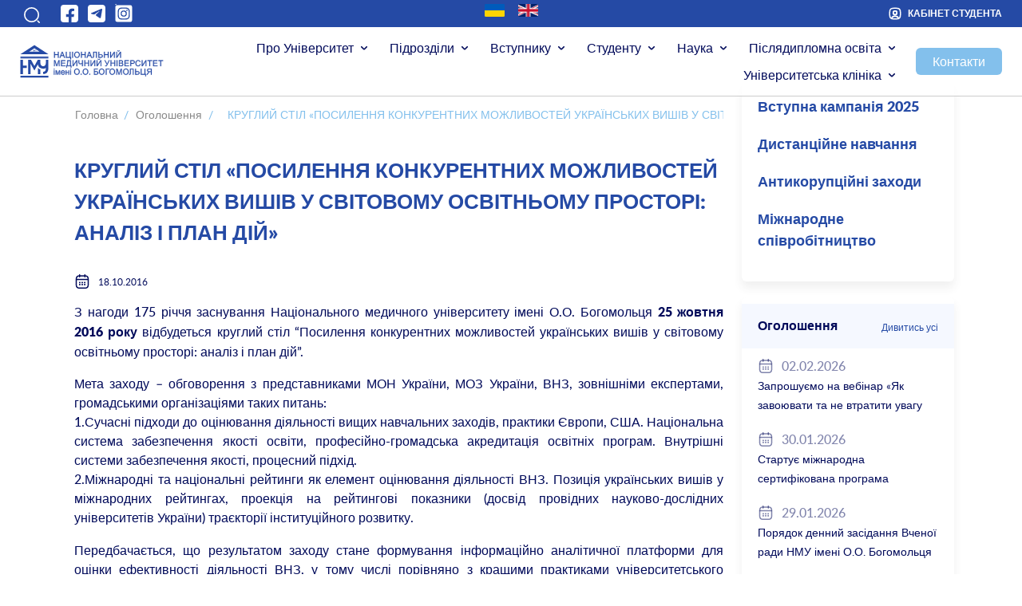

--- FILE ---
content_type: text/html; charset=UTF-8
request_url: https://nmuofficial.com/announcement/kruglyj-stil-posylennya-konkurentnyh-mozhlyvostej-ukrayinskyh-vyshiv-u-svitovomu-osvitnomu-prostori-analiz-plan-dij/
body_size: 18476
content:
<!DOCTYPE html>
<html>
<head lang="uk" itemscope itemtype="https://schema.org/WebSite">
<meta http-equiv="X-UA-Compatible" content="IE=edge,chrome=1">
<meta name="robots" content="index, follow">
<meta content="text/html; charset=utf-8" http-equiv="Content-Type">
<meta content="black-translucent" name="apple-mobile-web-app-status-bar-style">
<link rel="alternate" hreflang="x-default" href="http://nmu.ua/"/>
<link rel="alternate" hreflang="en" href="http://nmu.ua/en/"/>
<link rel="alternate" hreflang="ru" href="http://nmu.ua/ru/"/>
<link rel="alternate" hreflang="ua" href="http://nmu.ua/"/>
<!--	<link href='http://fonts.googleapis.com/css?family=Open+Sans:400italic,700italic,400,700&subset=latin,cyrillic-ext,cyrillic' rel='stylesheet' type='text/css'>-->
<meta name="viewport" content="width=device-width, initial-scale=1.0"> <!--meta responsive-->
<!--[if lt IE 9]>
<script src="http://html5shiv.googlecode.com/svn/trunk/html5.js"></script>
<![endif]-->
<meta name='robots' content='max-image-preview:large' />
<link rel='dns-prefetch' href='//cdn.jsdelivr.net' />
<link rel='dns-prefetch' href='//cdnjs.cloudflare.com' />
<link rel='dns-prefetch' href='//www.googletagmanager.com' />
<link rel="alternate" title="oEmbed (JSON)" type="application/json+oembed" href="https://nmuofficial.com/wp-json/oembed/1.0/embed?url=https%3A%2F%2Fnmuofficial.com%2Fannouncement%2Fkruglyj-stil-posylennya-konkurentnyh-mozhlyvostej-ukrayinskyh-vyshiv-u-svitovomu-osvitnomu-prostori-analiz-plan-dij%2F" />
<link rel="alternate" title="oEmbed (XML)" type="text/xml+oembed" href="https://nmuofficial.com/wp-json/oembed/1.0/embed?url=https%3A%2F%2Fnmuofficial.com%2Fannouncement%2Fkruglyj-stil-posylennya-konkurentnyh-mozhlyvostej-ukrayinskyh-vyshiv-u-svitovomu-osvitnomu-prostori-analiz-plan-dij%2F&#038;format=xml" />
<style id='wp-img-auto-sizes-contain-inline-css' type='text/css'>
img:is([sizes=auto i],[sizes^="auto," i]){contain-intrinsic-size:3000px 1500px}
/*# sourceURL=wp-img-auto-sizes-contain-inline-css */
</style>
<style id='wp-emoji-styles-inline-css' type='text/css'>
img.wp-smiley, img.emoji {
display: inline !important;
border: none !important;
box-shadow: none !important;
height: 1em !important;
width: 1em !important;
margin: 0 0.07em !important;
vertical-align: -0.1em !important;
background: none !important;
padding: 0 !important;
}
/*# sourceURL=wp-emoji-styles-inline-css */
</style>
<!-- <link rel='stylesheet' id='contact-form-7-css' href='https://nmuofficial.com/wp-content/plugins/contact-form-7/includes/css/styles.css?ver=5.7.1' type='text/css' media='all' /> -->
<!-- <link rel='stylesheet' id='social_likes_style_flat-css' href='https://nmuofficial.com/wp-content/plugins/wp-social-likes/css/social-likes_flat.css?ver=6.9' type='text/css' media='all' /> -->
<!-- <link rel='stylesheet' id='social_likes_custom_buttons-css' href='https://nmuofficial.com/wp-content/plugins/wp-social-likes/css/custom-buttons.css?ver=6.9' type='text/css' media='all' /> -->
<!-- <link rel='stylesheet' id='social_likes_style_flat_custom_buttons-css' href='https://nmuofficial.com/wp-content/plugins/wp-social-likes/css/custom-buttons_flat.css?ver=6.9' type='text/css' media='all' /> -->
<!-- <link rel='stylesheet' id='wmi-front-style-css' href='https://nmuofficial.com/wp-content/themes/nmu-new/assets/css/wmi-front-style.css?ver=6.9' type='text/css' media='all' /> -->
<!-- <link rel='stylesheet' id='bootstrap-css' href='https://nmuofficial.com/wp-content/themes/nmu-new/assets/css/bootstrap.css?ver=6.9' type='text/css' media='all' /> -->
<link rel="stylesheet" type="text/css" href="//nmuofficial.com/wp-content/cache/wpfc-minified/fgc34fk3/fy4z0.css" media="all"/>
<link rel='stylesheet' id='datepicker-css' href='https://cdn.jsdelivr.net/npm/vanillajs-datepicker@1.2.0/dist/css/datepicker-bs4.min.css?ver=6.9' type='text/css' media='all' />
<link rel='stylesheet' id='timepicker-css' href='https://cdnjs.cloudflare.com/ajax/libs/timepicker/1.3.3/jquery.timepicker.min.css?ver=6.9' type='text/css' media='all' />
<!-- <link rel='stylesheet' id='style-css' href='https://nmuofficial.com/wp-content/themes/nmu-new/style.css?ver=6.9' type='text/css' media='all' /> -->
<link rel="stylesheet" type="text/css" href="//nmuofficial.com/wp-content/cache/wpfc-minified/dqognuoc/fy4z0.css" media="all"/>
<link rel='stylesheet' id='swiper-bundle-css' href='https://cdn.jsdelivr.net/npm/swiper@8/swiper-bundle.min.css?ver=6.9' type='text/css' media='all' />
<!-- <link rel='stylesheet' id='new-style-css' href='https://nmuofficial.com/wp-content/themes/nmu-new/new-style.css?ver=6.9' type='text/css' media='all' /> -->
<!-- <link rel='stylesheet' id='accordion-css' href='https://nmuofficial.com/wp-content/themes/nmu-new/accordion.css?ver=6.9' type='text/css' media='all' /> -->
<!-- <link rel='stylesheet' id='responsive-css' href='https://nmuofficial.com/wp-content/themes/nmu-new/responsive.css?ver=6.9' type='text/css' media='all' /> -->
<link rel="stylesheet" type="text/css" href="//nmuofficial.com/wp-content/cache/wpfc-minified/mckmpy2g/fy4z0.css" media="all"/>
<script src='//nmuofficial.com/wp-content/cache/wpfc-minified/k15tk9ca/7tep6.js' type="text/javascript"></script>
<!-- <script type="text/javascript" src="https://nmuofficial.com/wp-includes/js/jquery/jquery.min.js?ver=3.7.1" id="jquery-core-js"></script> -->
<!-- <script type="text/javascript" src="https://nmuofficial.com/wp-includes/js/jquery/jquery-migrate.min.js?ver=3.4.1" id="jquery-migrate-js"></script> -->
<!-- <script type="text/javascript" src="https://nmuofficial.com/wp-content/plugins/svg-support/vendor/DOMPurify/DOMPurify.min.js?ver=1.0.1" id="bodhi-dompurify-library-js"></script> -->
<!-- <script type="text/javascript" src="https://nmuofficial.com/wp-content/plugins/svg-support/js/min/svgs-inline-min.js?ver=1.0.1" id="bodhi_svg_inline-js"></script> -->
<script type="text/javascript" id="bodhi_svg_inline-js-after">
/* <![CDATA[ */
cssTarget="img.style-svg";ForceInlineSVGActive="false";frontSanitizationEnabled="on";
//# sourceURL=bodhi_svg_inline-js-after
/* ]]> */
</script>
<script src='//nmuofficial.com/wp-content/cache/wpfc-minified/1difgbg1/7tep6.js' type="text/javascript"></script>
<!-- <script type="text/javascript" src="https://nmuofficial.com/wp-content/plugins/wp-social-likes/js/social-likes.min.js?ver=6.9" id="social_likes_library-js"></script> -->
<!-- <script type="text/javascript" src="https://nmuofficial.com/wp-content/plugins/wp-social-likes/js/custom-buttons.js?ver=6.9" id="social_likes_custom_buttons-js"></script> -->
<!-- <script type="text/javascript" src="https://nmuofficial.com/wp-content/themes/nmu-new/js/jquery-1.11.0.min.js?ver=6.9" id="my_jquery-js"></script> -->
<!-- <script type="text/javascript" src="https://nmuofficial.com/wp-content/themes/nmu-new/assets/js/bootstrap.js?ver=6.9" id="bootstrap-js"></script> -->
<script type="text/javascript" src="https://cdn.jsdelivr.net/npm/vanillajs-datepicker@1.2.0/dist/js/datepicker.min.js?ver=6.9" id="datepicker-js"></script>
<script type="text/javascript" src="https://cdn.jsdelivr.net/npm/vanillajs-datepicker@1.2.0/dist/js/locales/uk.js?ver=6.9" id="datepicker-uk-js"></script>
<script type="text/javascript" src="https://cdnjs.cloudflare.com/ajax/libs/timepicker/1.3.3/jquery.timepicker.min.js?ver=6.9" id="timepicker-js"></script>
<script src='//nmuofficial.com/wp-content/cache/wpfc-minified/k2a3e8nl/fy4z0.js' type="text/javascript"></script>
<!-- <script type="text/javascript" src="https://nmuofficial.com/wp-content/themes/nmu-new/js/jquery.easing.js?ver=6.9" id="my_easing-js"></script> -->
<!-- <script type="text/javascript" src="https://nmuofficial.com/wp-content/themes/nmu-new/js/jquery.nivo.slider.js?ver=6.9" id="my_nivo-js"></script> -->
<!-- <script type="text/javascript" src="https://nmuofficial.com/wp-content/themes/nmu-new/js/jquery.slicknav.js?ver=6.9" id="my_slicknav-js"></script> -->
<!-- <script type="text/javascript" src="https://nmuofficial.com/wp-content/themes/nmu-new/js/modernizr.custom.46884.js?ver=6.9" id="my_modernizr-js"></script> -->
<!-- <script type="text/javascript" src="https://nmuofficial.com/wp-content/themes/nmu-new/js/jquery.mousewheel.js?ver=6.9" id="my_mousewheel-js"></script> -->
<!-- <script type="text/javascript" src="https://nmuofficial.com/wp-content/themes/nmu-new/js/jquery.flexslider.js?ver=6.9" id="my_flexslider-js"></script> -->
<!-- <script type="text/javascript" src="https://nmuofficial.com/wp-content/themes/nmu-new/js/jcarousel.responsive.js?ver=6.9" id="my_jcarousel-js"></script> -->
<!-- <script type="text/javascript" src="https://nmuofficial.com/wp-content/themes/nmu-new/js/jquery.jcarousel.min.js?ver=6.9" id="my_jcarousel_min-js"></script> -->
<!-- <script type="text/javascript" src="https://nmuofficial.com/wp-content/themes/nmu-new/js/jquery.tabslideout.v1.2.js?ver=6.9" id="my_tabslideout-js"></script> -->
<!-- <script type="text/javascript" src="https://nmuofficial.com/wp-content/themes/nmu-new/js/fotorama.js?ver=6.9" id="my_fotorama-js"></script> -->
<script type="text/javascript" src="https://cdn.jsdelivr.net/npm/swiper@8/swiper-bundle.min.js?ver=6.9" id="swiper-bundle-js"></script>
<script src='//nmuofficial.com/wp-content/cache/wpfc-minified/2o2ztif2/fy4z0.js' type="text/javascript"></script>
<!-- <script type="text/javascript" src="https://nmuofficial.com/wp-content/themes/nmu-new/js/main.js?ver=6.9" id="main_my-js"></script> -->
<!-- Початок фрагмента тегу Google (gtag.js), доданого за допомогою Site Kit -->
<!-- Фрагмент Google Analytics, доданий Site Kit -->
<script type="text/javascript" src="https://www.googletagmanager.com/gtag/js?id=GT-NBJ8X8FM" id="google_gtagjs-js" async></script>
<script type="text/javascript" id="google_gtagjs-js-after">
/* <![CDATA[ */
window.dataLayer = window.dataLayer || [];function gtag(){dataLayer.push(arguments);}
gtag("set","linker",{"domains":["nmuofficial.com"]});
gtag("js", new Date());
gtag("set", "developer_id.dZTNiMT", true);
gtag("config", "GT-NBJ8X8FM");
window._googlesitekit = window._googlesitekit || {}; window._googlesitekit.throttledEvents = []; window._googlesitekit.gtagEvent = (name, data) => { var key = JSON.stringify( { name, data } ); if ( !! window._googlesitekit.throttledEvents[ key ] ) { return; } window._googlesitekit.throttledEvents[ key ] = true; setTimeout( () => { delete window._googlesitekit.throttledEvents[ key ]; }, 5 ); gtag( "event", name, { ...data, event_source: "site-kit" } ); }; 
//# sourceURL=google_gtagjs-js-after
/* ]]> */
</script>
<!-- OG: 3.1.6 -->
<!-- og -->
<meta property="og:image" content="https://nmuofficial.com/wp-content/uploads/2022/01/cropped-nmu.png" />
<meta property="og:description" content="З нагоди 175 річчя заснування Національного медичного університету імені О.О. Богомольця 25 жовтня 2016 року відбудеться круглий стіл &quot;Посилення конкурентних можливостей українських вишів у світовому освітньому просторі: аналіз і план дій&quot;. Мета заходу – обговорення з представниками МОН України, МОЗ України, ВНЗ, зовнішніми експертами, громадськими організаціями таких питань: 1.Сучасні підходи до оцінювання діяльності вищих навчальних..." />
<meta property="og:type" content="article" />
<meta property="og:locale" content="uk" />
<meta property="og:site_name" content="Національний медичний університет імені О.О.Богомольця" />
<meta property="og:title" content="КРУГЛИЙ СТІЛ «ПОСИЛЕННЯ КОНКУРЕНТНИХ МОЖЛИВОСТЕЙ УКРАЇНСЬКИХ ВИШІВ У СВІТОВОМУ ОСВІТНЬОМУ ПРОСТОРІ: АНАЛІЗ І ПЛАН ДІЙ»" />
<meta property="og:url" content="https://nmuofficial.com/announcement/kruglyj-stil-posylennya-konkurentnyh-mozhlyvostej-ukrayinskyh-vyshiv-u-svitovomu-osvitnomu-prostori-analiz-plan-dij/" />
<meta property="og:updated_time" content="2016-10-20T16:36:01+00:00" />
<!-- article -->
<meta property="article:published_time" content="2016-10-18T12:52:27+00:00" />
<meta property="article:modified_time" content="2016-10-20T13:36:01+00:00" />
<meta property="article:author:first_name" content="Прес-центр" />
<meta property="article:author:username" content="Прес-центр" />
<!-- twitter -->
<meta property="twitter:partner" content="ogwp" />
<meta property="twitter:card" content="summary" />
<meta property="twitter:title" content="КРУГЛИЙ СТІЛ «ПОСИЛЕННЯ КОНКУРЕНТНИХ МОЖЛИВОСТЕЙ УКРАЇНСЬКИХ ВИШІВ У СВІТОВОМУ ОСВІТНЬОМУ ПРОСТОРІ: АНАЛІЗ І ПЛАН ДІЙ»" />
<meta property="twitter:description" content="З нагоди 175 річчя заснування Національного медичного університету імені О.О. Богомольця 25 жовтня 2016 року відбудеться круглий стіл &quot;Посилення конкурентних можливостей українських вишів у..." />
<meta property="twitter:url" content="https://nmuofficial.com/announcement/kruglyj-stil-posylennya-konkurentnyh-mozhlyvostej-ukrayinskyh-vyshiv-u-svitovomu-osvitnomu-prostori-analiz-plan-dij/" />
<!-- schema -->
<meta itemprop="image" content="https://nmuofficial.com/wp-content/uploads/2022/01/cropped-nmu.png" />
<meta itemprop="name" content="КРУГЛИЙ СТІЛ «ПОСИЛЕННЯ КОНКУРЕНТНИХ МОЖЛИВОСТЕЙ УКРАЇНСЬКИХ ВИШІВ У СВІТОВОМУ ОСВІТНЬОМУ ПРОСТОРІ: АНАЛІЗ І ПЛАН ДІЙ»" />
<meta itemprop="headline" content="КРУГЛИЙ СТІЛ «ПОСИЛЕННЯ КОНКУРЕНТНИХ МОЖЛИВОСТЕЙ УКРАЇНСЬКИХ ВИШІВ У СВІТОВОМУ ОСВІТНЬОМУ ПРОСТОРІ: АНАЛІЗ І ПЛАН ДІЙ»" />
<meta itemprop="description" content="З нагоди 175 річчя заснування Національного медичного університету імені О.О. Богомольця 25 жовтня 2016 року відбудеться круглий стіл &quot;Посилення конкурентних можливостей українських вишів у світовому освітньому просторі: аналіз і план дій&quot;. Мета заходу – обговорення з представниками МОН України, МОЗ України, ВНЗ, зовнішніми експертами, громадськими організаціями таких питань: 1.Сучасні підходи до оцінювання діяльності вищих навчальних..." />
<meta itemprop="datePublished" content="2016-10-18" />
<meta itemprop="dateModified" content="2016-10-20T13:36:01+00:00" />
<meta itemprop="author" content="Прес-центр" />
<!-- profile -->
<meta property="profile:first_name" content="Прес-центр" />
<meta property="profile:username" content="Прес-центр" />
<!-- /OG -->
<link rel="https://api.w.org/" href="https://nmuofficial.com/wp-json/" /><link rel="EditURI" type="application/rsd+xml" title="RSD" href="https://nmuofficial.com/xmlrpc.php?rsd" />
<meta name="generator" content="WordPress 6.9" />
<link rel="canonical" href="https://nmuofficial.com/announcement/kruglyj-stil-posylennya-konkurentnyh-mozhlyvostej-ukrayinskyh-vyshiv-u-svitovomu-osvitnomu-prostori-analiz-plan-dij/" />
<link rel='shortlink' href='https://nmuofficial.com/?p=31904' />
<meta name="generator" content="Site Kit by Google 1.170.0" />        <script type="text/javascript">
(function () {
window.lsow_fs = {can_use_premium_code: false};
})();
</script>
<style type="text/css">
.qtranxs_flag_ua {background-image: url(https://nmuofficial.com/wp-content/plugins/qtranslate-x/flags/ua.png); background-repeat: no-repeat;}
.qtranxs_flag_en {background-image: url(https://nmuofficial.com/wp-content/plugins/qtranslate-x/flags/gb.png); background-repeat: no-repeat;}
</style>
<link hreflang="ua" href="https://nmuofficial.com/ua/announcement/kruglyj-stil-posylennya-konkurentnyh-mozhlyvostej-ukrayinskyh-vyshiv-u-svitovomu-osvitnomu-prostori-analiz-plan-dij/" rel="alternate" />
<link hreflang="en" href="https://nmuofficial.com/en/announcement/kruglyj-stil-posylennya-konkurentnyh-mozhlyvostej-ukrayinskyh-vyshiv-u-svitovomu-osvitnomu-prostori-analiz-plan-dij/" rel="alternate" />
<link hreflang="x-default" href="https://nmuofficial.com/announcement/kruglyj-stil-posylennya-konkurentnyh-mozhlyvostej-ukrayinskyh-vyshiv-u-svitovomu-osvitnomu-prostori-analiz-plan-dij/" rel="alternate" />
<meta name="generator" content="qTranslate-X 3.4.6.8" />
<link rel="icon" href="https://nmuofficial.com/wp-content/uploads/2022/01/cropped-nmu-32x32.png" sizes="32x32" />
<link rel="icon" href="https://nmuofficial.com/wp-content/uploads/2022/01/cropped-nmu-192x192.png" sizes="192x192" />
<link rel="apple-touch-icon" href="https://nmuofficial.com/wp-content/uploads/2022/01/cropped-nmu-180x180.png" />
<meta name="msapplication-TileImage" content="https://nmuofficial.com/wp-content/uploads/2022/01/cropped-nmu-270x270.png" />
<!-- BEGIN - Make Tables Responsive -->
<style type="text/css">
/* Multi-row tables */
@media (max-width: 650px) {
.mtr-table tbody,
.mtr-table {
width: 100% !important;
display: table !important;
}
.mtr-table tr,
.mtr-table .mtr-th-tag,
.mtr-table .mtr-td-tag {
display: block !important;
clear: both !important;
height: auto !important;
}
.mtr-table .mtr-td-tag,
.mtr-table .mtr-th-tag {
text-align: right !important;
width: auto !important;
box-sizing: border-box !important;
overflow: auto !important;
}
.mtr-table .mtr-cell-content {
text-align: right !important;
}
.mtr-table tbody,
.mtr-table tr,
.mtr-table {
border: none !important;
padding: 0 !important;
}
.mtr-table .mtr-td-tag,
.mtr-table .mtr-th-tag {
border: none;
}
.mtr-table tr:nth-child(even) .mtr-td-tag,
.mtr-table tr:nth-child(even) .mtr-th-tag {
border-bottom: 1px solid #dddddd !important;
border-left: 1px solid #dddddd !important;
border-right: 1px solid #dddddd !important;
border-top: none !important;
}
.mtr-table tr:nth-child(odd) .mtr-td-tag,
.mtr-table tr:nth-child(odd) .mtr-th-tag {
border-bottom: 1px solid #bbbbbb !important;
border-left: 1px solid #bbbbbb !important;
border-right: 1px solid #bbbbbb !important;
border-top: none !important;
}
.mtr-table tr:first-of-type td:first-of-type,
.mtr-table tr:first-of-type th:first-of-type {
border-top: 1px solid #bbbbbb !important;
}
.mtr-table.mtr-thead-td tr:nth-of-type(2) td:first-child,
.mtr-table.mtr-thead-td tr:nth-of-type(2) th:first-child,
.mtr-table.mtr-tr-th tr:nth-of-type(2) td:first-child,
.mtr-table.mtr-tr-th tr:nth-of-type(2) th:first-child,
.mtr-table.mtr-tr-td tr:nth-of-type(2) td:first-child,
.mtr-table.mtr-tr-td tr:nth-of-type(2) th:first-child {
border-top: 1px solid #dddddd !important;
}
.mtr-table tr:nth-child(even),
.mtr-table tr:nth-child(even) .mtr-td-tag,
.mtr-table tr:nth-child(even) .mtr-th-tag {
background: #ffffff !important;
}
.mtr-table tr:nth-child(odd),
.mtr-table tr:nth-child(odd) .mtr-td-tag,
.mtr-table tr:nth-child(odd) .mtr-th-tag {
background: #dddddd !important;
}
.mtr-table .mtr-td-tag,
.mtr-table .mtr-td-tag:first-child,
.mtr-table .mtr-th-tag,
.mtr-table .mtr-th-tag:first-child {
padding: 5px 10px !important;
}
.mtr-table td[data-mtr-content]:before,
.mtr-table th[data-mtr-content]:before {
display: inline-block !important;
content: attr(data-mtr-content) !important;
float: left !important;
text-align: left !important;
white-space: pre-line !important;
}
.mtr-table thead,
.mtr-table.mtr-tr-th tr:first-of-type,
.mtr-table.mtr-tr-td tr:first-of-type,
.mtr-table colgroup {
display: none !important;
}
.mtr-cell-content {
max-width: 49% !important;
display: inline-block !important;
}
.mtr-table td[data-mtr-content]:before,
.mtr-table th[data-mtr-content]:before {
max-width: 49% !important;
}
}
/* Single-row tables */
@media (max-width: 650px) {
.mtr-one-row-table .mtr-td-tag,
.mtr-one-row-table .mtr-th-tag {
box-sizing: border-box !important;
}
.mtr-one-row-table colgroup {
display: none !important;
}
.mtr-one-row-table tbody,
.mtr-one-row-table tr,
.mtr-one-row-table {
border: none !important;
padding: 0 !important;
width: 100% !important;
display: block;
}
.mtr-one-row-table .mtr-td-tag,
.mtr-one-row-table .mtr-th-tag {
border: none;
}
.mtr-one-row-table .mtr-td-tag,
.mtr-one-row-table .mtr-th-tag {
display: block !important;
width: 50% !important;
}
.mtr-one-row-table tr {
display: flex !important;
flex-wrap: wrap !important;
}
.mtr-one-row-table td:nth-child(4n+1),
.mtr-one-row-table th:nth-child(4n+1),
.mtr-one-row-table td:nth-child(4n+2),
.mtr-one-row-table th:nth-child(4n+2) {
background: #dddddd !important;
}
.mtr-one-row-table th:nth-child(2n+1),
.mtr-one-row-table td:nth-child(2n+1) {
border-right: 1px solid #bbbbbb !important;
border-left: 1px solid #bbbbbb !important;
}
.mtr-one-row-table td:nth-child(2n+2),
.mtr-one-row-table th:nth-child(2n+2) {
border-right: 1px solid #bbbbbb !important;
}
/* last two */
.mtr-one-row-table td:nth-last-child(-n+2),
.mtr-one-row-table th:nth-last-child(-n+2) {
border-bottom: 1px solid #bbbbbb !important;
}
.mtr-one-row-table .mtr-td-tag,
.mtr-one-row-table .mtr-th-tag {
border-top: 1px solid #bbbbbb !important;
padding: 5px 10px !important;
}
}
</style>
<!-- END - Make Tables Responsive -->
<script type="text/javascript">
$(function () {
$(window).scroll(function () {
if ($(this).scrollTop() != 0) {
$('#toTop').fadeIn();
} else {
$('#toTop').fadeOut();
}
});
$('#toTop').click(function () {
$('body,html').animate({scrollTop: 0}, 800);
});
});
</script>
<script type="text/javascript">
var gaJsHost = (("https:" == document.location.protocol) ? "https://ssl." : "http://www.");
document.write(unescape("%3Cscript src='" + gaJsHost + "google-analytics.com/ga.js' type='text/javascript'%3E%3C/script%3E"));
</script>
<script type="text/javascript">
try {
var pageTracker = _gat._getTracker("UA-11056891-4");
pageTracker._trackPageview();
} catch(err) {}</script>
<!--     <style>
#wpadminbar {
display: none;
} 
</style>-->
<script type="text/javascript" src="//vnz.osvita.net/schedule-loader.ashx"></script>
<script type="text/javascript">
var schedule = new ait.Schedule("#schedule_container_nmu_table", 11793, { isRenderStudyTimePeriod: true });
</script>
<!-- <link rel='stylesheet' id='glg-photobox-style-css' href='https://nmuofficial.com/wp-content/plugins/gallery-lightbox-slider/css/photobox/photobox.min.css?ver=1.0.0.41' type='text/css' media='' /> -->
<link rel="stylesheet" type="text/css" href="//nmuofficial.com/wp-content/cache/wpfc-minified/1girli6d/7tep6.css" media="all"/>
</head>
<body>
<div class="main-page">
<section class="top-bar">
<div class="container-fluid">
<div class="row d-flex justify-content-between ">
<div class="col d-flex align-items-start align-items-center">
<!--            search-->
<div class="button_search" data-toggle="collapse" role="button" data-target="#search_open"
aria-controls="search_open">
<span class="icon-search"> </span>
</div>
<div class="search collapse " id="search_open">
<form method="get" id="poisk" action="https://nmuofficial.com/">
<input type="text" name="s" value="Пошук"
onblur="if(this.value=='')this.value=this.defaultValue;"
onfocus="if(this.value==this.defaultValue)this.value='';" class="input"/>
<input type="submit" name="" value="" class="submit"/>
</form>
</div>
<ul class="list-social ">
<li class="list-social-item" >
<a href="https://www.facebook.com/bogomoletsmedicaluniversity/" target="_blank">
<svg width="24" height="24" viewBox="0 0 24 24" fill="none" xmlns="http://www.w3.org/2000/svg">
<rect x="1" y="1" width="22" height="22" rx="4" fill="white"/>
<path d="M14.5501 10.5301V12.8601H17.9201L17.3901 16.2801H14.5501V23.0001C13.7026 23.0828 12.8516 23.0029 12.0001 23.0001H10.9101V16.3001H7.83008V12.8601H10.9101V10.2901C10.8794 9.66776 10.9732 9.04558 11.1862 8.46002C11.3991 7.87445 11.7268 7.33731 12.1501 6.88008C13.8901 5.00008 18.0001 6.00008 18.0001 6.00008V8.86008H16.2201C15.7772 8.86008 15.3524 9.03602 15.0392 9.34921C14.726 9.6624 14.5501 10.0872 14.5501 10.5301Z" fill="currentColor"/>
</svg>
</a>
</li>
<li  class="list-social-item">
<a href="https://t.me/NMU_official_com" target="_blank">
<svg width="24" height="24" viewBox="0 0 24 24" fill="none" xmlns="http://www.w3.org/2000/svg">
<rect x="1" y="1" width="22" height="22" rx="4" fill="white"/>
<path fill-rule="evenodd" clip-rule="evenodd" d="M17.8504 6.06563L5.30815 11.3626C5.21719 11.3989 5.13921 11.4617 5.08429 11.5428C5.02936 11.6239 5 11.7196 5 11.8176C5 11.9155 5.02936 12.0112 5.08429 12.0924C5.13921 12.1735 5.21719 12.2362 5.30815 12.2726L7.6416 13.0076C8.01081 13.1217 8.40108 13.1504 8.78303 13.0918C9.16498 13.0332 9.52866 12.8888 9.84671 12.6693L15.132 9.01744C15.1697 8.99795 15.213 8.99193 15.2546 9.00036C15.2963 9.00879 15.3338 9.03118 15.361 9.06382C15.3882 9.09646 15.4035 9.1374 15.4042 9.17988C15.405 9.22236 15.3913 9.26384 15.3653 9.29746L11.3168 13.171C11.2138 13.2721 11.1344 13.3946 11.0843 13.5299C11.0341 13.6652 11.0145 13.8099 11.0267 13.9537C11.039 14.0975 11.0829 14.2368 11.1552 14.3617C11.2275 14.4865 11.3265 14.5939 11.4451 14.6761L15.797 17.6162C15.933 17.7058 16.0892 17.76 16.2515 17.7741C16.4137 17.7882 16.5769 17.7616 16.7263 17.6967C16.8757 17.6319 17.0066 17.5308 17.1071 17.4027C17.2076 17.2745 17.2746 17.1234 17.3021 16.9628L19.0172 6.99901C19.0436 6.84853 19.029 6.69371 18.9751 6.55078C18.9211 6.40785 18.8297 6.28208 18.7103 6.18664C18.591 6.09119 18.4483 6.0296 18.297 6.00831C18.1457 5.98702 17.9914 6.00682 17.8504 6.06563Z" fill="currentColor"/>
</svg>
</a>
</li>
<li  class="list-social-item">
<a href="https://instagram.com/nmu_bogomolets_official" target="_blank">
<svg xmlns="http://www.w3.org/2000/svg" class="uinst" width="24" height="24" viewBox="0 0 448 512"><!--! Font Awesome Free 6.4.2 by @fontawesome - https://fontawesome.com License - https://fontawesome.com/license (Commercial License) Copyright 2023 Fonticons, Inc. --><style>svg.uinst{fill:#ffffff}</style><rect x="0" y="0" width="24" height="24" rx="4"/><path d="M224,202.66A53.34,53.34,0,1,0,277.36,256,53.38,53.38,0,0,0,224,202.66Zm124.71-41a54,54,0,0,0-30.41-30.41c-21-8.29-71-6.43-94.3-6.43s-73.25-1.93-94.31,6.43a54,54,0,0,0-30.41,30.41c-8.28,21-6.43,71.05-6.43,94.33S91,329.26,99.32,350.33a54,54,0,0,0,30.41,30.41c21,8.29,71,6.43,94.31,6.43s73.24,1.93,94.3-6.43a54,54,0,0,0,30.41-30.41c8.35-21,6.43-71.05,6.43-94.33S357.1,182.74,348.75,161.67ZM224,338a82,82,0,1,1,82-82A81.9,81.9,0,0,1,224,338Zm85.38-148.3a19.14,19.14,0,1,1,19.13-19.14A19.1,19.1,0,0,1,309.42,189.74ZM400,32H48A48,48,0,0,0,0,80V432a48,48,0,0,0,48,48H400a48,48,0,0,0,48-48V80A48,48,0,0,0,400,32ZM382.88,322c-1.29,25.63-7.14,48.34-25.85,67s-41.4,24.63-67,25.85c-26.41,1.49-105.59,1.49-132,0-25.63-1.29-48.26-7.15-67-25.85s-24.63-41.42-25.85-67c-1.49-26.42-1.49-105.61,0-132,1.29-25.63,7.07-48.34,25.85-67s41.47-24.56,67-25.78c26.41-1.49,105.59-1.49,132,0,25.63,1.29,48.33,7.15,67,25.85s24.63,41.42,25.85,67.05C384.37,216.44,384.37,295.56,382.88,322Z"/></svg>
</a>
</li>
</ul>
</div>
<div class="col d-flex align-items-center justify-content-center">
<!--            lang-->
<div class="lang">
<div id="sidebar" role="complementary">
<ul>
<li id="qtranslate-2" class="widget qtranxs_widget">
<ul class="language-chooser language-chooser-image qtranxs_language_chooser" id="qtranslate-2-chooser">
<li class="lang-ua active"><a href="https://nmuofficial.com/ua/announcement/kruglyj-stil-posylennya-konkurentnyh-mozhlyvostej-ukrayinskyh-vyshiv-u-svitovomu-osvitnomu-prostori-analiz-plan-dij/" hreflang="ua" title="УКР (ua)" class="qtranxs_image qtranxs_image_ua"><img src="https://nmuofficial.com/wp-content/themes/nmu-new/flags/ua.png" alt="УКР (ua)" /><span style="display:none">УКР</span></a></li>
<li class="lang-en"><a href="https://nmuofficial.com/en/announcement/kruglyj-stil-posylennya-konkurentnyh-mozhlyvostej-ukrayinskyh-vyshiv-u-svitovomu-osvitnomu-prostori-analiz-plan-dij/" hreflang="en" title="ENG (en)" class="qtranxs_image qtranxs_image_en"><img src="https://nmuofficial.com/wp-content/themes/nmu-new/flags/gb.png" alt="ENG (en)" /><span style="display:none">ENG</span></a></li>
</ul><div class="qtranxs_widget_end"></div>
</li>
</ul>
</div>
</div>
</div>
<div class="col d-flex align-items-center justify-content-end">
<a href="https://student.nmuofficial.com/#/" target="_blank" class="text-uppercase text-user">
<svg width="16" height="16" viewBox="0 0 16 16" fill="none" xmlns="http://www.w3.org/2000/svg">
<path d="M12.0934 14.4133C11.5067 14.5867 10.8134 14.6667 10.0001 14.6667H6.00007C5.18674 14.6667 4.49341 14.5867 3.90674 14.4133C4.0534 12.68 5.8334 11.3133 8.00007 11.3133C10.1667 11.3133 11.9467 12.68 12.0934 14.4133Z"
stroke="currentColor" stroke-width="1.5" stroke-linecap="round"
stroke-linejoin="round"/>
<path d="M10.0002 1.33333H6.00016C2.66683 1.33333 1.3335 2.66667 1.3335 6V10C1.3335 12.52 2.0935 13.9 3.90683 14.4133C4.0535 12.68 5.8335 11.3133 8.00016 11.3133C10.1668 11.3133 11.9468 12.68 12.0935 14.4133C13.9068 13.9 14.6668 12.52 14.6668 10V6C14.6668 2.66667 13.3335 1.33333 10.0002 1.33333ZM8.00016 9.44666C6.68016 9.44666 5.6135 8.37335 5.6135 7.05335C5.6135 5.73335 6.68016 4.66667 8.00016 4.66667C9.32016 4.66667 10.3868 5.73335 10.3868 7.05335C10.3868 8.37335 9.32016 9.44666 8.00016 9.44666Z"
stroke="currentColor" stroke-width="1.5" stroke-linecap="round"
stroke-linejoin="round"/>
<path d="M10.3866 7.05334C10.3866 8.37334 9.31995 9.44665 7.99995 9.44665C6.67995 9.44665 5.61328 8.37334 5.61328 7.05334C5.61328 5.73334 6.67995 4.66667 7.99995 4.66667C9.31995 4.66667 10.3866 5.73334 10.3866 7.05334Z"
stroke="currentColor" stroke-width="1.5" stroke-linecap="round"
stroke-linejoin="round"/>
</svg>
<span class="d-none d-md-block">Кабінет студента</span></a>
</div>
</div>
</div>
</section>
<section class="top">
<div class="container-fluid">
<div class="row">
<div class="col-xl-2 col-md-3 col-10 d-flex align-items-center justify-content-start">
<div class="logo">
<a href="/">
<img src="/wp-content/uploads/2022/11/logo-white.svg" alt="НАЦІОНАЛЬНИЙ  МЕДИЧНИЙ УНІВЕРСИТЕТ  імені  О.О. Богомольця<br>
<span>ЧЕСТЬ,  МИЛОСЕРДЯ,  СЛАВА</span>">
</a>
</div>
</div>
<!--            menu-->
<div class="col-xl-10 col-md-9 col-2  d-flex align-items-center justify-content-end">
<nav class="navbar navbar-expand-md main-menu  d-flex align-items-center justify-content-end"
role="navigation">
<!-- Brand and toggle get grouped for better mobile display -->
<button class="navbar-toggler" type="button" data-toggle="collapse"
data-target="#bs-example-navbar-collapse-1" aria-controls="bs-example-navbar-collapse-1"
aria-expanded="false"
aria-label="Toggle navigation">
<svg width="24" height="24" viewBox="0 0 24 24" fill="none"
xmlns="http://www.w3.org/2000/svg">
<path d="M3 7H21" stroke="#010A5A" stroke-width="1.5" stroke-linecap="round"/>
<path d="M3 12H21" stroke="#010A5A" stroke-width="1.5" stroke-linecap="round"/>
<path d="M3 17H21" stroke="#010A5A" stroke-width="1.5" stroke-linecap="round"/>
</svg>
</button>
<div id="bs-example-navbar-collapse-1" class="collapse navbar-collapse"><ul id="menu-header" class="nav navbar-nav top-menu navbar-nav mr-auto"><li itemscope="itemscope" itemtype="https://www.schema.org/SiteNavigationElement" id="menu-item-155602" class="col-menu-2 css-column-2 menu-item menu-item-type-post_type menu-item-object-page menu-item-has-children dropdown menu-item-155602 nav-item wp-menu-img wp-menu-img-before"><a href="#" data-href="https://nmuofficial.com/zagalni-vidomosti/" data-toggle="dropdown" aria-haspopup="true" aria-expanded="false" class="dropdown-toggle nav-link" id="menu-item-dropdown-155602">Про Університет</a>
<ul class="dropdown-menu depth_0" aria-labelledby="menu-item-dropdown-155602" role="menu2">
<li itemscope="itemscope" itemtype="https://www.schema.org/SiteNavigationElement" id="menu-item-155828" class="nav-link-a menu-item menu-item-type-post_type menu-item-object-page menu-item-155828 nav-item wp-menu-img wp-menu-img-before"><a href="https://nmuofficial.com/pro-universytet/" class=" dropdown-item" role="menuitem">Про Університет</a></li>
<li itemscope="itemscope" itemtype="https://www.schema.org/SiteNavigationElement" id="menu-item-205743" class="nav-link-a menu-item menu-item-type-post_type menu-item-object-page menu-item-205743 nav-item wp-menu-img wp-menu-img-before"><a href="https://nmuofficial.com/misiya-viziya-tsinnosti/" class=" dropdown-item" role="menuitem">Місія, візія, цінності</a></li>
<li itemscope="itemscope" itemtype="https://www.schema.org/SiteNavigationElement" id="menu-item-205688" class="nav-link-a menu-item menu-item-type-post_type menu-item-object-page menu-item-205688 nav-item wp-menu-img wp-menu-img-before"><a href="https://nmuofficial.com/strategiya-rozvytku-do-2030-roku/" class=" dropdown-item" role="menuitem">Стратегія розвитку до 2030 року</a></li>
<li itemscope="itemscope" itemtype="https://www.schema.org/SiteNavigationElement" id="menu-item-155606" class="nav-link-a menu-item menu-item-type-post_type menu-item-object-page menu-item-155606 nav-item wp-menu-img wp-menu-img-before"><a href="https://nmuofficial.com/administratsiya-universytetu/" class=" dropdown-item" role="menuitem">Керівництво Університету</a></li>
<li itemscope="itemscope" itemtype="https://www.schema.org/SiteNavigationElement" id="menu-item-155607" class="nav-link-a menu-item menu-item-type-post_type menu-item-object-page menu-item-155607 nav-item wp-menu-img wp-menu-img-before"><a href="https://nmuofficial.com/naglyadova-rada/" class=" dropdown-item" role="menuitem">Наглядова рада</a></li>
<li itemscope="itemscope" itemtype="https://www.schema.org/SiteNavigationElement" id="menu-item-155608" class="nav-link-a menu-item menu-item-type-post_type menu-item-object-page menu-item-155608 nav-item wp-menu-img wp-menu-img-before"><a href="https://nmuofficial.com/zagalni-vidomosti/konferentsiya-trudovogo-kolektyvu/" class=" dropdown-item" role="menuitem">Конференція трудового колективу</a></li>
<li itemscope="itemscope" itemtype="https://www.schema.org/SiteNavigationElement" id="menu-item-155609" class="nav-link-a menu-item menu-item-type-post_type menu-item-object-page menu-item-155609 nav-item wp-menu-img wp-menu-img-before"><a href="https://nmuofficial.com/zagalni-vidomosti/vchena-rada/" class=" dropdown-item" role="menuitem">Вчена рада</a></li>
<li itemscope="itemscope" itemtype="https://www.schema.org/SiteNavigationElement" id="menu-item-155614" class="nav-link-a menu-item menu-item-type-post_type menu-item-object-page menu-item-155614 nav-item wp-menu-img wp-menu-img-before"><a href="https://nmuofficial.com/documents-of-the-university/" class=" dropdown-item" role="menuitem">Документи Університету</a></li>
<li itemscope="itemscope" itemtype="https://www.schema.org/SiteNavigationElement" id="menu-item-183615" class="nav-link-a menu-item menu-item-type-post_type menu-item-object-page menu-item-183615 nav-item wp-menu-img wp-menu-img-before"><a href="https://nmuofficial.com/grantova-diyalnist/" class=" dropdown-item" role="menuitem">Грантова діяльність</a></li>
<li itemscope="itemscope" itemtype="https://www.schema.org/SiteNavigationElement" id="menu-item-155623" class="nav-link-a menu-item menu-item-type-post_type menu-item-object-page menu-item-155623 nav-item wp-menu-img wp-menu-img-before"><a href="https://nmuofficial.com/zagalni-vidomosti/muzeyi/" class=" dropdown-item" role="menuitem">Університетські колекції</a></li>
<li itemscope="itemscope" itemtype="https://www.schema.org/SiteNavigationElement" id="menu-item-155621" class="nav-link-a menu-item menu-item-type-post_type menu-item-object-page menu-item-155621 nav-item wp-menu-img wp-menu-img-before"><a href="https://nmuofficial.com/zagalni-vidomosti/profkom/" class=" dropdown-item" role="menuitem">Профком співробітників</a></li>
<li itemscope="itemscope" itemtype="https://www.schema.org/SiteNavigationElement" id="menu-item-155829" class="nav-link-a menu-item menu-item-type-post_type menu-item-object-page menu-item-155829 nav-item wp-menu-img wp-menu-img-before"><a href="https://nmuofficial.com/akredytatsiya-2022/" class=" dropdown-item" role="menuitem">Акредитація</a></li>
<li itemscope="itemscope" itemtype="https://www.schema.org/SiteNavigationElement" id="menu-item-155625" class="nav-link-a menu-item menu-item-type-post_type menu-item-object-page menu-item-155625 nav-item wp-menu-img wp-menu-img-before"><a href="https://nmuofficial.com/rada-robotodavtsiv-nmu/" class=" dropdown-item" role="menuitem">Рада роботодавців НМУ</a></li>
<li itemscope="itemscope" itemtype="https://www.schema.org/SiteNavigationElement" id="menu-item-155627" class="nav-link-a menu-item menu-item-type-post_type menu-item-object-page menu-item-155627 nav-item wp-menu-img wp-menu-img-before"><a href="https://nmuofficial.com/antykorupcia/" class=" dropdown-item" role="menuitem">Антикорупційна діяльність</a></li>
<li itemscope="itemscope" itemtype="https://www.schema.org/SiteNavigationElement" id="menu-item-155626" class="nav-link-a menu-item menu-item-type-post_type menu-item-object-page menu-item-155626 nav-item wp-menu-img wp-menu-img-before"><a href="https://nmuofficial.com/blagodijna-dopomoga-ta-volonterstvo/" class=" dropdown-item" role="menuitem">Інформація про отриману благодійну допомогу</a></li>
<li itemscope="itemscope" itemtype="https://www.schema.org/SiteNavigationElement" id="menu-item-199896" class="nav-link-a menu-item menu-item-type-post_type menu-item-object-page menu-item-199896 nav-item wp-menu-img wp-menu-img-before"><a href="https://nmuofficial.com/derzhavni-zakupivli/" class=" dropdown-item" role="menuitem">Державні закупівлі</a></li>
<li itemscope="itemscope" itemtype="https://www.schema.org/SiteNavigationElement" id="menu-item-199944" class="nav-link-a menu-item menu-item-type-custom menu-item-object-custom menu-item-199944 nav-item wp-menu-img wp-menu-img-before"><a href="/documents-of-the-university/moralno-etychnyj-kodeks-uchasnykiv-osvitnogo-protsesu-nmu-imeni-o-o-bogomoltsya/" class=" dropdown-item" role="menuitem">Морально-етичний кодекс</a></li>
<li itemscope="itemscope" itemtype="https://www.schema.org/SiteNavigationElement" id="menu-item-199945" class="nav-link-a menu-item menu-item-type-custom menu-item-object-custom menu-item-199945 nav-item wp-menu-img wp-menu-img-before"><a href="/kontakti/bankivski-rekvizyty/" class=" dropdown-item" role="menuitem">Оплата послуг</a></li>
<li itemscope="itemscope" itemtype="https://www.schema.org/SiteNavigationElement" id="menu-item-196217" class="nav-link-a menu-item menu-item-type-post_type menu-item-object-page menu-item-196217 nav-item wp-menu-img wp-menu-img-before"><a href="https://nmuofficial.com/nmu-180/zolota-knyga-poshany/" class=" dropdown-item" role="menuitem">Книга “Студенти-випускники – Гордість Університету”</a></li>
<li itemscope="itemscope" itemtype="https://www.schema.org/SiteNavigationElement" id="menu-item-155605" class="nav-link-a menu-item menu-item-type-post_type menu-item-object-page menu-item-155605 nav-item wp-menu-img wp-menu-img-before"><a href="https://nmuofficial.com/zagalni-vidomosti/memorial/" class=" dropdown-item" role="menuitem">Меморіал пам&#8217;яті загиблих</a></li>
</ul>
</li>
<li itemscope="itemscope" itemtype="https://www.schema.org/SiteNavigationElement" id="menu-item-155615" class="col-menu-2 css-column-2 menu-item menu-item-type-custom menu-item-object-custom menu-item-has-children dropdown menu-item-155615 nav-item wp-menu-img wp-menu-img-before"><a href="#" data-href="#" data-toggle="dropdown" aria-haspopup="true" aria-expanded="false" class="dropdown-toggle nav-link" id="menu-item-dropdown-155615">Підрозділи</a>
<ul class="dropdown-menu depth_0" aria-labelledby="menu-item-dropdown-155615" role="menu2">
<li itemscope="itemscope" itemtype="https://www.schema.org/SiteNavigationElement" id="menu-item-155613" class="nav-link-a menu-item menu-item-type-post_type menu-item-object-page menu-item-155613 nav-item wp-menu-img wp-menu-img-before"><a href="https://nmuofficial.com/zagalni-vidomosti/pidrozdily/" class=" dropdown-item" role="menuitem">Структурні підрозділи</a></li>
<li itemscope="itemscope" itemtype="https://www.schema.org/SiteNavigationElement" id="menu-item-155610" class="nav-link-a menu-item menu-item-type-post_type menu-item-object-page menu-item-155610 nav-item wp-menu-img wp-menu-img-before"><a href="https://nmuofficial.com/zagalni-vidomosti/rektorat/" class=" dropdown-item" role="menuitem">Ректорат</a></li>
<li itemscope="itemscope" itemtype="https://www.schema.org/SiteNavigationElement" id="menu-item-155611" class="nav-link-a menu-item menu-item-type-post_type menu-item-object-page menu-item-155611 nav-item wp-menu-img wp-menu-img-before"><a href="https://nmuofficial.com/zagalni-vidomosti/fakultety/" class=" dropdown-item" role="menuitem">Інститути та факультети</a></li>
<li itemscope="itemscope" itemtype="https://www.schema.org/SiteNavigationElement" id="menu-item-155612" class="nav-link-a menu-item menu-item-type-post_type menu-item-object-page menu-item-155612 nav-item wp-menu-img wp-menu-img-before"><a href="https://nmuofficial.com/zagalni-vidomosti/kafedri/" class=" dropdown-item" role="menuitem">Кафедри</a></li>
<li itemscope="itemscope" itemtype="https://www.schema.org/SiteNavigationElement" id="menu-item-155634" class="nav-link-a menu-item menu-item-type-post_type menu-item-object-page menu-item-155634 nav-item wp-menu-img wp-menu-img-before"><a href="https://nmuofficial.com/vstupna-kampaniya/medychnyj-koledzh/" class=" dropdown-item" role="menuitem">Медичний фаховий коледж</a></li>
<li itemscope="itemscope" itemtype="https://www.schema.org/SiteNavigationElement" id="menu-item-155620" class="nav-link-a menu-item menu-item-type-post_type menu-item-object-page menu-item-155620 nav-item wp-menu-img wp-menu-img-before"><a href="https://nmuofficial.com/zagalni-vidomosti/mizhnarodne-spivrobitnytstvo/" class=" dropdown-item" role="menuitem">Міжнародне співробітництво</a></li>
<li itemscope="itemscope" itemtype="https://www.schema.org/SiteNavigationElement" id="menu-item-155619" class="nav-link-a menu-item menu-item-type-post_type menu-item-object-page menu-item-155619 nav-item wp-menu-img wp-menu-img-before"><a href="https://nmuofficial.com/zagalni-vidomosti/klinichni-bazy/" class=" dropdown-item" role="menuitem">Лікувально-консультативна робота</a></li>
<li itemscope="itemscope" itemtype="https://www.schema.org/SiteNavigationElement" id="menu-item-155622" class="nav-link-a menu-item menu-item-type-post_type menu-item-object-page menu-item-155622 nav-item wp-menu-img wp-menu-img-before"><a href="https://nmuofficial.com/zagalni-vidomosti/biblioteky/" class=" dropdown-item" role="menuitem">Бібліотека</a></li>
<li itemscope="itemscope" itemtype="https://www.schema.org/SiteNavigationElement" id="menu-item-167989" class="nav-link-a menu-item menu-item-type-post_type menu-item-object-page menu-item-167989 nav-item wp-menu-img wp-menu-img-before"><a href="https://nmuofficial.com/navchalno-naukovyj-tsentr-medychnyh-symulyatsij/" class=" dropdown-item" role="menuitem">Навчально-науковий центр медичних симуляцій</a></li>
<li itemscope="itemscope" itemtype="https://www.schema.org/SiteNavigationElement" id="menu-item-155671" class="nav-link-a menu-item menu-item-type-post_type menu-item-object-page menu-item-155671 nav-item wp-menu-img wp-menu-img-before"><a href="https://nmuofficial.com/nauka/instytut-gigiyeny-ta-ekologiyi/" class=" dropdown-item" role="menuitem">Інститут оцінки відповідності, гігієни та екології</a></li>
<li itemscope="itemscope" itemtype="https://www.schema.org/SiteNavigationElement" id="menu-item-155672" class="nav-link-a menu-item menu-item-type-post_type menu-item-object-page menu-item-155672 nav-item wp-menu-img wp-menu-img-before"><a href="https://nmuofficial.com/nauka/ndi-eksperymentalnoyi-ta-klinichnoyi-medytsyny/" class=" dropdown-item" role="menuitem">НДІ експериментальної та клінічної медицини</a></li>
<li itemscope="itemscope" itemtype="https://www.schema.org/SiteNavigationElement" id="menu-item-157603" class="nav-link-a menu-item menu-item-type-custom menu-item-object-custom menu-item-157603 nav-item wp-menu-img wp-menu-img-before"><a href="/gazeta-medichni-kadri/" class=" dropdown-item" role="menuitem">Газета “Медичні кадри”</a></li>
<li itemscope="itemscope" itemtype="https://www.schema.org/SiteNavigationElement" id="menu-item-155618" class="nav-link-a menu-item menu-item-type-post_type menu-item-object-page menu-item-155618 nav-item wp-menu-img wp-menu-img-before"><a href="https://nmuofficial.com/zagalni-vidomosti/kafedri/navchalno-naukovyj-tsentr-ukrayinskyj-treningovyj-tsentr-simejnoyi-medytsyny/" class=" dropdown-item" role="menuitem">Український центр сімейної медицини ННЦ УТЦСМ</a></li>
</ul>
</li>
<li itemscope="itemscope" itemtype="https://www.schema.org/SiteNavigationElement" id="menu-item-155628" class="col-menu-2 menu-item menu-item-type-post_type menu-item-object-page menu-item-has-children dropdown menu-item-155628 nav-item col-menu-2 wp-menu-img wp-menu-img-before"><a href="#" data-href="https://nmuofficial.com/vstupniku/" data-toggle="dropdown" aria-haspopup="true" aria-expanded="false" class="dropdown-toggle nav-link" id="menu-item-dropdown-155628">Вступнику</a>
<ul class="dropdown-menu depth_0" aria-labelledby="menu-item-dropdown-155628" role="menu2">
<li itemscope="itemscope" itemtype="https://www.schema.org/SiteNavigationElement" id="menu-item-155629" class="column-name menu-item menu-item-type-post_type menu-item-object-page menu-item-155629 nav-item wp-menu-img wp-menu-img-after"><a href="https://nmuofficial.com/vstupna-kampaniya/" class=" dropdown-item" role="menuitem"><span>Вступна кампанія 2024/2025</span><img src="https://nmuofficial.com/wp-content/uploads/2025/04/2025.jpg" ></a></li>
<li itemscope="itemscope" itemtype="https://www.schema.org/SiteNavigationElement" id="menu-item-155630" class="column-name menu-item menu-item-type-custom menu-item-object-custom menu-item-has-children dropdown menu-item-155630 nav-item wp-menu-img wp-menu-img-before"><a href="https://nmuofficial.com/vstupna-kampaniya/" class=" dropdown-item" role="menuitem">Вступ до університету</a>
<ul class='no-dropdown' aria-labelledby="menu-item-dropdown-155628" role="menu3">
<li itemscope="itemscope" itemtype="https://www.schema.org/SiteNavigationElement" id="menu-item-155631" class="menu-item menu-item-type-post_type menu-item-object-page menu-item-155631 nav-item wp-menu-img wp-menu-img-before"><a href="https://nmuofficial.com/vstupna-kampaniya/vazhlyva-informatsiya-ta-ogoloshennya-dlya-vstupnykiv/" class=" dropdown-item" role="menuitem">Важлива інформація та оголошення для вступників</a></li>
<li itemscope="itemscope" itemtype="https://www.schema.org/SiteNavigationElement" id="menu-item-155632" class="menu-item menu-item-type-custom menu-item-object-custom menu-item-155632 nav-item wp-menu-img wp-menu-img-before"><a href="/vstupna-kampaniya-2020/pravyla-pryjomu-do-nmu/" class=" dropdown-item" role="menuitem">Правила прийому до НМУ</a></li>
<li itemscope="itemscope" itemtype="https://www.schema.org/SiteNavigationElement" id="menu-item-157031" class="menu-item menu-item-type-post_type menu-item-object-page menu-item-157031 nav-item wp-menu-img wp-menu-img-before"><a href="https://nmuofficial.com/vstupniku/poryadok-perevedennya-z-inshogo-zvo/" class=" dropdown-item" role="menuitem">Порядок переведення з іншого ЗВО</a></li>
<li itemscope="itemscope" itemtype="https://www.schema.org/SiteNavigationElement" id="menu-item-155633" class="menu-item menu-item-type-post_type menu-item-object-page menu-item-155633 nav-item wp-menu-img wp-menu-img-before"><a href="https://nmuofficial.com/vstupna-kampaniya/dlya-vstupnykiv-z-krymu-ta-donbasu/" class=" dropdown-item" role="menuitem">Для вступників з тимчасово окупованих та особливо небезпечних територій</a></li>
<li itemscope="itemscope" itemtype="https://www.schema.org/SiteNavigationElement" id="menu-item-199972" class="menu-item menu-item-type-custom menu-item-object-custom menu-item-199972 nav-item wp-menu-img wp-menu-img-before"><a href="/vstupna-kampaniya/medychnyj-koledzh/" class=" dropdown-item" role="menuitem">Вступ до Медичного фахового коледжу</a></li>
<li itemscope="itemscope" itemtype="https://www.schema.org/SiteNavigationElement" id="menu-item-178501" class="menu-item menu-item-type-custom menu-item-object-custom menu-item-178501 nav-item wp-menu-img wp-menu-img-before"><a href="https://nmuofficial.com/nauka/viddil-aspirantury-doktorantury/umovy-pryjomu-na-navchannya/" class=" dropdown-item" role="menuitem">Правила прийому до аспірантури та докторантури</a></li>
<li itemscope="itemscope" itemtype="https://www.schema.org/SiteNavigationElement" id="menu-item-155636" class="menu-item menu-item-type-post_type menu-item-object-page menu-item-155636 nav-item wp-menu-img wp-menu-img-before"><a href="https://nmuofficial.com/vstupniku/pidgotovchi-kursy/" class=" dropdown-item" role="menuitem">Підготовчі курси</a></li>
</ul>
</li>
</ul>
</li>
<li itemscope="itemscope" itemtype="https://www.schema.org/SiteNavigationElement" id="menu-item-155637" class="col-menu-2 css-column-2 menu-item menu-item-type-post_type menu-item-object-page menu-item-has-children dropdown menu-item-155637 nav-item wp-menu-img wp-menu-img-before"><a href="#" data-href="https://nmuofficial.com/studentu/" data-toggle="dropdown" aria-haspopup="true" aria-expanded="false" class="dropdown-toggle nav-link" id="menu-item-dropdown-155637">Студенту</a>
<ul class="dropdown-menu depth_0" aria-labelledby="menu-item-dropdown-155637" role="menu2">
<li itemscope="itemscope" itemtype="https://www.schema.org/SiteNavigationElement" id="menu-item-155650" class="nav-link-a menu-item menu-item-type-post_type menu-item-object-page menu-item-155650 nav-item wp-menu-img wp-menu-img-before"><a href="https://nmuofficial.com/studentu/schedule-training-sessions/" class=" dropdown-item" role="menuitem">Розклад навчальних занять</a></li>
<li itemscope="itemscope" itemtype="https://www.schema.org/SiteNavigationElement" id="menu-item-155648" class="nav-link-a menu-item menu-item-type-post_type menu-item-object-page menu-item-155648 nav-item wp-menu-img wp-menu-img-before"><a href="https://nmuofficial.com/studentu/student-personal-cabinet/" class=" dropdown-item" role="menuitem">Електронний кабінет студента</a></li>
<li itemscope="itemscope" itemtype="https://www.schema.org/SiteNavigationElement" id="menu-item-199973" class="nav-link-a menu-item menu-item-type-custom menu-item-object-custom menu-item-199973 nav-item wp-menu-img wp-menu-img-before"><a href="/distant-education/" class=" dropdown-item" role="menuitem">Дистанційне навчання</a></li>
<li itemscope="itemscope" itemtype="https://www.schema.org/SiteNavigationElement" id="menu-item-201431" class="nav-link-a menu-item menu-item-type-post_type menu-item-object-page menu-item-201431 nav-item wp-menu-img wp-menu-img-before"><a href="https://nmuofficial.com/studentu/inklyuzyvnist-osvitnogo-seredovyshha/" class=" dropdown-item" role="menuitem">Інклюзивність освітнього середовища</a></li>
<li itemscope="itemscope" itemtype="https://www.schema.org/SiteNavigationElement" id="menu-item-155649" class="nav-link-a menu-item menu-item-type-post_type menu-item-object-page menu-item-155649 nav-item wp-menu-img wp-menu-img-before"><a href="https://nmuofficial.com/studentu/organizatsiya-navchalnogo-protsesu/" class=" dropdown-item" role="menuitem">Організація навчального процесу</a></li>
<li itemscope="itemscope" itemtype="https://www.schema.org/SiteNavigationElement" id="menu-item-155651" class="nav-link-a menu-item menu-item-type-post_type menu-item-object-page menu-item-155651 nav-item wp-menu-img wp-menu-img-before"><a href="https://nmuofficial.com/studentu/grafik-navchalnogo-protsesu/" class=" dropdown-item" role="menuitem">Графік навчального процесу</a></li>
<li itemscope="itemscope" itemtype="https://www.schema.org/SiteNavigationElement" id="menu-item-155652" class="nav-link-a menu-item menu-item-type-post_type menu-item-object-page menu-item-155652 nav-item wp-menu-img wp-menu-img-before"><a href="https://nmuofficial.com/korysni-navchalni-resursy-dlya-studentiv-medykiv/elektyvni-kursy/" class=" dropdown-item" role="menuitem">Вибіркові дисципліни та курси за вибором</a></li>
<li itemscope="itemscope" itemtype="https://www.schema.org/SiteNavigationElement" id="menu-item-155654" class="nav-link-a menu-item menu-item-type-post_type menu-item-object-page menu-item-155654 nav-item wp-menu-img wp-menu-img-before"><a href="https://nmuofficial.com/studentu/vyrobnycha-praktyka/" class=" dropdown-item" role="menuitem">Виробнича практика</a></li>
<li itemscope="itemscope" itemtype="https://www.schema.org/SiteNavigationElement" id="menu-item-155653" class="nav-link-a menu-item menu-item-type-post_type menu-item-object-page menu-item-155653 nav-item wp-menu-img wp-menu-img-before"><a href="https://nmuofficial.com/studentu/vidrahuvannya-ponovlennya-ta-perevedennya-studentiv/" class=" dropdown-item" role="menuitem">Відрахування, поновлення та переведення</a></li>
<li itemscope="itemscope" itemtype="https://www.schema.org/SiteNavigationElement" id="menu-item-199974" class="nav-link-a menu-item menu-item-type-custom menu-item-object-custom menu-item-199974 nav-item wp-menu-img wp-menu-img-before"><a href="#" class=" dropdown-item" role="menuitem">Рейтинговий розподіл</a></li>
<li itemscope="itemscope" itemtype="https://www.schema.org/SiteNavigationElement" id="menu-item-169331" class="nav-link-a menu-item menu-item-type-post_type menu-item-object-page menu-item-169331 nav-item wp-menu-img wp-menu-img-before"><a href="https://nmuofficial.com/vijskovo-medychna-pidgotovka/" class=" dropdown-item" role="menuitem">Військово-медична підготовка</a></li>
<li itemscope="itemscope" itemtype="https://www.schema.org/SiteNavigationElement" id="menu-item-155658" class="nav-link-a menu-item menu-item-type-post_type menu-item-object-page menu-item-155658 nav-item wp-menu-img wp-menu-img-before"><a href="https://nmuofficial.com/studentu/zaohochennya-za-uspihy-v-navchanni-ta-naukovo-doslidnij-gromadskij-roboti/" class=" dropdown-item" role="menuitem">Заохочення за успіхи</a></li>
<li itemscope="itemscope" itemtype="https://www.schema.org/SiteNavigationElement" id="menu-item-155659" class="nav-link-a menu-item menu-item-type-post_type menu-item-object-page menu-item-155659 nav-item wp-menu-img wp-menu-img-before"><a href="https://nmuofficial.com/pidgotovka-do-lii-krok/" class=" dropdown-item" role="menuitem">Підготовка до ЛІІ «КРОК»</a></li>
<li itemscope="itemscope" itemtype="https://www.schema.org/SiteNavigationElement" id="menu-item-163539" class="nav-link-a menu-item menu-item-type-custom menu-item-object-custom menu-item-163539 nav-item wp-menu-img wp-menu-img-before"><a href="https://nmuofficial.com/zagalni-vidomosti/fakultety/medychnyj-1/oski-2/" class=" dropdown-item" role="menuitem">ОСКІ-2</a></li>
<li itemscope="itemscope" itemtype="https://www.schema.org/SiteNavigationElement" id="menu-item-155663" class="nav-link-a menu-item menu-item-type-post_type menu-item-object-page menu-item-155663 nav-item wp-menu-img wp-menu-img-before"><a href="https://nmuofficial.com/employment-graduates/" class=" dropdown-item" role="menuitem">Працевлаштування випускників</a></li>
<li itemscope="itemscope" itemtype="https://www.schema.org/SiteNavigationElement" id="menu-item-155639" class="nav-link-a menu-item menu-item-type-post_type menu-item-object-page menu-item-155639 nav-item wp-menu-img wp-menu-img-before"><a href="https://nmuofficial.com/studentu/polozhennya-pro-samovryaduvannya/" class=" dropdown-item" role="menuitem">Студентський парламент</a></li>
<li itemscope="itemscope" itemtype="https://www.schema.org/SiteNavigationElement" id="menu-item-155640" class="nav-link-a menu-item menu-item-type-post_type menu-item-object-page menu-item-155640 nav-item wp-menu-img wp-menu-img-before"><a href="https://nmuofficial.com/studentu/studentskyj-profkom/" class=" dropdown-item" role="menuitem">Профком студентів</a></li>
<li itemscope="itemscope" itemtype="https://www.schema.org/SiteNavigationElement" id="menu-item-155641" class="nav-link-a menu-item menu-item-type-custom menu-item-object-custom menu-item-155641 nav-item wp-menu-img wp-menu-img-before"><a href="/studentske-naukove-tovarystvo/" class=" dropdown-item" role="menuitem">Студентське наукове товариство імені О.А.Киселя</a></li>
<li itemscope="itemscope" itemtype="https://www.schema.org/SiteNavigationElement" id="menu-item-169585" class="nav-link-a menu-item menu-item-type-post_type menu-item-object-page menu-item-169585 nav-item wp-menu-img wp-menu-img-before"><a href="https://nmuofficial.com/algorytmy-dij-pid-chas-povitryanoyi-tryvogy-infografika/" class=" dropdown-item" role="menuitem">Алгоритми дій під час повітряної тривоги</a></li>
<li itemscope="itemscope" itemtype="https://www.schema.org/SiteNavigationElement" id="menu-item-199977" class="nav-link-a menu-item menu-item-type-custom menu-item-object-custom menu-item-199977 nav-item wp-menu-img wp-menu-img-before"><a href="#" class=" dropdown-item" role="menuitem">Заохочення за успіхи</a></li>
<li itemscope="itemscope" itemtype="https://www.schema.org/SiteNavigationElement" id="menu-item-199976" class="nav-link-a menu-item menu-item-type-custom menu-item-object-custom menu-item-199976 nav-item wp-menu-img wp-menu-img-before"><a href="#" class=" dropdown-item" role="menuitem">Міжнародна академічна мобільність</a></li>
<li itemscope="itemscope" itemtype="https://www.schema.org/SiteNavigationElement" id="menu-item-199975" class="nav-link-a menu-item menu-item-type-custom menu-item-object-custom menu-item-199975 nav-item wp-menu-img wp-menu-img-before"><a href="#" class=" dropdown-item" role="menuitem">Студентське містечко</a></li>
<li itemscope="itemscope" itemtype="https://www.schema.org/SiteNavigationElement" id="menu-item-155643" class="nav-link-a menu-item menu-item-type-post_type menu-item-object-page menu-item-155643 nav-item wp-menu-img wp-menu-img-before"><a href="https://nmuofficial.com/studentu/club-medyk/" class=" dropdown-item" role="menuitem">Клуб &#8220;Медик&#8221;</a></li>
<li itemscope="itemscope" itemtype="https://www.schema.org/SiteNavigationElement" id="menu-item-155644" class="nav-link-a menu-item menu-item-type-post_type menu-item-object-page menu-item-155644 nav-item wp-menu-img wp-menu-img-before"><a href="https://nmuofficial.com/studentu/studentski-naukovi-gurtky/" class=" dropdown-item" role="menuitem">Студентські наукові гуртки</a></li>
<li itemscope="itemscope" itemtype="https://www.schema.org/SiteNavigationElement" id="menu-item-155645" class="nav-link-a menu-item menu-item-type-post_type menu-item-object-page menu-item-155645 nav-item wp-menu-img wp-menu-img-before"><a href="https://nmuofficial.com/studentu/sportyvni-sektsiyi/" class=" dropdown-item" role="menuitem">Спортивні секції</a></li>
<li itemscope="itemscope" itemtype="https://www.schema.org/SiteNavigationElement" id="menu-item-210051" class="nav-link-a menu-item menu-item-type-post_type menu-item-object-page menu-item-210051 nav-item wp-menu-img wp-menu-img-before"><a href="https://nmuofficial.com/studentu/dovidnyk-studenta-pershokursnyka/" class=" dropdown-item" role="menuitem">Довідник студента-першокурсника</a></li>
</ul>
</li>
<li itemscope="itemscope" itemtype="https://www.schema.org/SiteNavigationElement" id="menu-item-155664" class="col-menu-2 css-column-2 menu-item menu-item-type-post_type menu-item-object-page menu-item-has-children dropdown menu-item-155664 nav-item wp-menu-img wp-menu-img-before"><a href="#" data-href="https://nmuofficial.com/nauka/" data-toggle="dropdown" aria-haspopup="true" aria-expanded="false" class="dropdown-toggle nav-link" id="menu-item-dropdown-155664">Наука</a>
<ul class="dropdown-menu depth_0" aria-labelledby="menu-item-dropdown-155664" role="menu2">
<li itemscope="itemscope" itemtype="https://www.schema.org/SiteNavigationElement" id="menu-item-155666" class="nav-link-a menu-item menu-item-type-custom menu-item-object-custom menu-item-155666 nav-item wp-menu-img wp-menu-img-before"><a href="https://docs.google.com/spreadsheets/d/1N5sXhwdLlYkbkSnh55bOFh7rvTKu3lYHQ2ImMyfqp14/edit#gid=0" class=" dropdown-item" role="menuitem">Зведені дані щодо конференцій, конгресів, симпозиумів</a></li>
<li itemscope="itemscope" itemtype="https://www.schema.org/SiteNavigationElement" id="menu-item-155667" class="nav-link-a menu-item menu-item-type-post_type menu-item-object-page menu-item-155667 nav-item wp-menu-img wp-menu-img-before"><a href="https://nmuofficial.com/nauka/viddil-aspirantury-doktorantury/" class=" dropdown-item" role="menuitem">Відділ аспірантури і докторантури</a></li>
<li itemscope="itemscope" itemtype="https://www.schema.org/SiteNavigationElement" id="menu-item-155668" class="nav-link-a menu-item menu-item-type-post_type menu-item-object-page menu-item-155668 nav-item wp-menu-img wp-menu-img-before"><a href="https://nmuofficial.com/nauka/tovarystvo-molodyh-vchenyh-i-spetsialistiv/" class=" dropdown-item" role="menuitem">Товариство молодих вчених і спеціалістів</a></li>
<li itemscope="itemscope" itemtype="https://www.schema.org/SiteNavigationElement" id="menu-item-155669" class="nav-link-a menu-item menu-item-type-post_type menu-item-object-page menu-item-155669 nav-item wp-menu-img wp-menu-img-before"><a href="https://nmuofficial.com/nauka/viddil-intelektualnoyi-vlasnosti-ta-transferu-tehnologij/" class=" dropdown-item" role="menuitem">Відділ інтелектуальної власності та трансферу технологій</a></li>
<li itemscope="itemscope" itemtype="https://www.schema.org/SiteNavigationElement" id="menu-item-155670" class="nav-link-a menu-item menu-item-type-post_type menu-item-object-page menu-item-155670 nav-item wp-menu-img wp-menu-img-before"><a href="https://nmuofficial.com/nauka/viddil-organizatsiyi-naukovo-doslidnoyi-roboty/" class=" dropdown-item" role="menuitem">Відділ організації науково-дослідної роботи</a></li>
<li itemscope="itemscope" itemtype="https://www.schema.org/SiteNavigationElement" id="menu-item-155673" class="nav-link-a menu-item menu-item-type-post_type menu-item-object-page menu-item-155673 nav-item wp-menu-img wp-menu-img-before"><a href="https://nmuofficial.com/nauka/ekspertna-komisiya/" class=" dropdown-item" role="menuitem">Експертна комісія оцінки манускриптів до публікацій</a></li>
<li itemscope="itemscope" itemtype="https://www.schema.org/SiteNavigationElement" id="menu-item-155674" class="nav-link-a menu-item menu-item-type-post_type menu-item-object-page menu-item-155674 nav-item wp-menu-img wp-menu-img-before"><a href="https://nmuofficial.com/nauka/fahovi-vydannya/" class=" dropdown-item" role="menuitem">Наукові журнали</a></li>
<li itemscope="itemscope" itemtype="https://www.schema.org/SiteNavigationElement" id="menu-item-155675" class="nav-link-a menu-item menu-item-type-post_type menu-item-object-page menu-item-155675 nav-item wp-menu-img wp-menu-img-before"><a href="https://nmuofficial.com/nauka/integratsiya/" class=" dropdown-item" role="menuitem">Наукове співробітництво</a></li>
<li itemscope="itemscope" itemtype="https://www.schema.org/SiteNavigationElement" id="menu-item-155676" class="nav-link-a menu-item menu-item-type-post_type menu-item-object-page menu-item-155676 nav-item wp-menu-img wp-menu-img-before"><a href="https://nmuofficial.com/nauka/rady/" class=" dropdown-item" role="menuitem">Наукові ради</a></li>
<li itemscope="itemscope" itemtype="https://www.schema.org/SiteNavigationElement" id="menu-item-155677" class="nav-link-a menu-item menu-item-type-post_type menu-item-object-page menu-item-155677 nav-item wp-menu-img wp-menu-img-before"><a href="https://nmuofficial.com/nauka/etychna-komisiya/" class=" dropdown-item" role="menuitem">Етична комісія</a></li>
</ul>
</li>
<li itemscope="itemscope" itemtype="https://www.schema.org/SiteNavigationElement" id="menu-item-155646" class="col-menu-2 css-column-2 menu-item menu-item-type-post_type menu-item-object-page menu-item-has-children dropdown menu-item-155646 nav-item wp-menu-img wp-menu-img-before"><a href="#" data-href="https://nmuofficial.com/vipuskniku/" data-toggle="dropdown" aria-haspopup="true" aria-expanded="false" class="dropdown-toggle nav-link" id="menu-item-dropdown-155646">Післядипломна освіта</a>
<ul class="dropdown-menu depth_0" aria-labelledby="menu-item-dropdown-155646" role="menu2">
<li itemscope="itemscope" itemtype="https://www.schema.org/SiteNavigationElement" id="menu-item-199916" class="nav-link-a menu-item menu-item-type-custom menu-item-object-custom menu-item-199916 nav-item col-menu-1 wp-menu-img wp-menu-img-before"><a href="/vipuskniku/instytut-pislyadyplomnoyi-osvity/" class=" dropdown-item" role="menuitem">Інститут післядипломної освіти</a></li>
<li itemscope="itemscope" itemtype="https://www.schema.org/SiteNavigationElement" id="menu-item-199915" class="nav-link-a menu-item menu-item-type-custom menu-item-object-custom menu-item-199915 nav-item wp-menu-img wp-menu-img-before"><a href="/vipuskniku/instytut-pislyadyplomnoyi-osvity/internam/" class=" dropdown-item" role="menuitem">Інтернатура</a></li>
<li itemscope="itemscope" itemtype="https://www.schema.org/SiteNavigationElement" id="menu-item-209353" class="nav-link-a menu-item menu-item-type-post_type menu-item-object-page menu-item-209353 nav-item wp-menu-img wp-menu-img-before"><a href="https://nmuofficial.com/rezydentura/" class=" dropdown-item" role="menuitem">Резидентура</a></li>
<li itemscope="itemscope" itemtype="https://www.schema.org/SiteNavigationElement" id="menu-item-208546" class="nav-link-a menu-item menu-item-type-post_type menu-item-object-page menu-item-208546 nav-item wp-menu-img wp-menu-img-before"><a href="https://nmuofficial.com/biznes-shkola-nmu/" class=" dropdown-item" role="menuitem">Бізнес-школа НМУ</a></li>
<li itemscope="itemscope" itemtype="https://www.schema.org/SiteNavigationElement" id="menu-item-199979" class="nav-link-a menu-item menu-item-type-custom menu-item-object-custom menu-item-199979 nav-item wp-menu-img wp-menu-img-before"><a href="/vipuskniku/instytut-pislyadyplomnoyi-osvity/vykladacham/" class=" dropdown-item" role="menuitem">Підвищення кваліфікації науково-педагогічних працівників</a></li>
<li itemscope="itemscope" itemtype="https://www.schema.org/SiteNavigationElement" id="menu-item-199978" class="nav-link-a menu-item menu-item-type-custom menu-item-object-custom menu-item-199978 nav-item wp-menu-img wp-menu-img-before"><a href="/vipuskniku/instytut-pislyadyplomnoyi-osvity/likaryam/" class=" dropdown-item" role="menuitem">Підвищення кваліфікації медичних і фармацевтичних працівників</a></li>
<li itemscope="itemscope" itemtype="https://www.schema.org/SiteNavigationElement" id="menu-item-199917" class="nav-link-a menu-item menu-item-type-custom menu-item-object-custom menu-item-199917 nav-item wp-menu-img wp-menu-img-before"><a href="/esol-b2/" class=" dropdown-item" role="menuitem">Курси іноземних мов</a></li>
<li itemscope="itemscope" itemtype="https://www.schema.org/SiteNavigationElement" id="menu-item-199980" class="nav-link-a menu-item menu-item-type-custom menu-item-object-custom menu-item-199980 nav-item wp-menu-img wp-menu-img-before"><a href="#" class=" dropdown-item" role="menuitem">Сертифікатні програми</a></li>
</ul>
</li>
<li itemscope="itemscope" itemtype="https://www.schema.org/SiteNavigationElement" id="menu-item-199920" class="col-menu-2 css-column-2 menu-item menu-item-type-custom menu-item-object-custom menu-item-has-children dropdown menu-item-199920 nav-item wp-menu-img wp-menu-img-before"><a href="#" data-href="/zagalni-vidomosti/klinichni-bazy/universytetska-klinika/" data-toggle="dropdown" aria-haspopup="true" aria-expanded="false" class="dropdown-toggle nav-link" id="menu-item-dropdown-199920">Університетська клініка</a>
<ul class="dropdown-menu depth_0" aria-labelledby="menu-item-dropdown-199920" role="menu2">
<li itemscope="itemscope" itemtype="https://www.schema.org/SiteNavigationElement" id="menu-item-201179" class="nav-link-a menu-item menu-item-type-post_type menu-item-object-page menu-item-201179 nav-item wp-menu-img wp-menu-img-before"><a href="https://nmuofficial.com/pro-universytetsku-kliniku/" class=" dropdown-item" role="menuitem">Про Університетську клініку</a></li>
<li itemscope="itemscope" itemtype="https://www.schema.org/SiteNavigationElement" id="menu-item-200271" class="nav-link-a menu-item menu-item-type-post_type menu-item-object-page menu-item-200271 nav-item wp-menu-img wp-menu-img-before"><a href="https://nmuofficial.com/stomatologichnyj-medychnyj-tsentr/" class=" dropdown-item" role="menuitem">Стоматологічний медичний центр</a></li>
<li itemscope="itemscope" itemtype="https://www.schema.org/SiteNavigationElement" id="menu-item-201693" class="nav-link-a menu-item menu-item-type-post_type menu-item-object-page menu-item-201693 nav-item wp-menu-img wp-menu-img-before"><a href="https://nmuofficial.com/statsionar-universytetskoyi-kliniky/" class=" dropdown-item" role="menuitem">Стаціонар УК</a></li>
<li itemscope="itemscope" itemtype="https://www.schema.org/SiteNavigationElement" id="menu-item-201696" class="nav-link-a menu-item menu-item-type-post_type menu-item-object-page menu-item-201696 nav-item wp-menu-img wp-menu-img-before"><a href="https://nmuofficial.com/pervynna-medychna-dopomoga/" class=" dropdown-item" role="menuitem">Первинна медична допомога</a></li>
<li itemscope="itemscope" itemtype="https://www.schema.org/SiteNavigationElement" id="menu-item-201706" class="nav-link-a menu-item menu-item-type-post_type menu-item-object-page menu-item-201706 nav-item wp-menu-img wp-menu-img-before"><a href="https://nmuofficial.com/konsultatyvno-diagnostychne-viddilennya/" class=" dropdown-item" role="menuitem">Консультативно-діагностичне відділення</a></li>
<li itemscope="itemscope" itemtype="https://www.schema.org/SiteNavigationElement" id="menu-item-201699" class="nav-link-a menu-item menu-item-type-post_type menu-item-object-page menu-item-201699 nav-item wp-menu-img wp-menu-img-before"><a href="https://nmuofficial.com/dokumenty-uk/" class=" dropdown-item" role="menuitem">Документи УК</a></li>
</ul>
</li>
<li itemscope="itemscope" itemtype="https://www.schema.org/SiteNavigationElement" id="menu-item-155678" class="btn-contact menu-item menu-item-type-custom menu-item-object-custom menu-item-155678 nav-item wp-menu-img wp-menu-img-before"><a href="/kontakti/" class="nav-link">Контакти</a></li>
</ul></div>
</nav>
</div>
<!--  <div class="col-xl-2 d-flex justify-content-end">
<a class="btn btn-primary" href="#">Контакти</a>
</div>-->
</div>
</div>
</section>
<script>
let menu = document.querySelector('#menu-header');
if (menu) {
menu.insertAdjacentHTML('beforebegin', `
<div class="mob-menu-top">
<div class="logo">
<a href="/">
<img src="/wp-content/uploads/2022/11/logo-white.svg" alt="НАЦІОНАЛЬНИЙ  МЕДИЧНИЙ УНІВЕРСИТЕТ  імені  О.О. Богомольця<br>
<span>ЧЕСТЬ,  МИЛОСЕРДЯ,  СЛАВА</span>">
</a>
</div>
<button class="navbar-toggler" type="button" data-toggle="collapse"
data-target="#bs-example-navbar-collapse-1" aria-controls="bs-example-navbar-collapse-1"
aria-expanded="false">
<svg width="24" height="24" viewBox="0 0 24 24" fill="none" xmlns="http://www.w3.org/2000/svg">
<path d="M5.00098 5L19 18.9991" stroke="#010A5A" stroke-width="1.5" stroke-linecap="round" stroke-linejoin="round"/>
<path d="M4.99996 18.9991L18.999 5" stroke="#010A5A" stroke-width="1.5" stroke-linecap="round" stroke-linejoin="round"/>
</svg>
</button>
</div>
`)
}
(function () {
const headerTag = document.querySelector('.top-bar');
const adminbar = document.querySelector('#wpadminbar');
const offset = headerTag.getBoundingClientRect();
const Height = headerTag.offsetHeight + offset.top
const options = {
rootMargin: '0px',
threshold: [0, .15, .10, .15, .20, .25, .30, .35, .40, .45,.50, .55, .60, .65, .70, .75, .80, .85, .90, .95, 1  ]
}
const observer = new IntersectionObserver(entries => {
entries.forEach(entry => {
const intersecting = entry.isIntersecting;
const parcent  = Math.round(entry.intersectionRatio * 100);
let topFix  = Math.round(entry.intersectionRatio * Height);
const top = document.querySelector('.top');
top.style.top = `${topFix}px`;
console.log(topFix);
console.log(Height);
if (intersecting){
entry.target.classList.remove('fixed-menu')
}else{
entry.target.classList.add('fixed-menu')
}
})
},options);
observer.observe(headerTag)
document.addEventListener("DOMContentLoaded", function(){
// make it as accordion for smaller screens
if (window.innerWidth > 992) {
document.querySelectorAll('.navbar .nav-item').forEach(function(everyitem){
everyitem.addEventListener('mouseover', function(e){
let el_link = this.querySelector('a[data-toggle]');
if(el_link != null){
let nextEl = el_link.nextElementSibling;
el_link.classList.add('show');
nextEl.classList.add('show');
everyitem.classList.add('show');
}
});
everyitem.addEventListener('mouseleave', function(e){
let el_link = this.querySelector('a[data-toggle]');
if(el_link != null){
let nextEl = el_link.nextElementSibling;
el_link.classList.remove('show');
nextEl.classList.remove('show');
everyitem.classList.remove('show');
}
})
});
}
// end if innerWidth
});
})()
</script>
<div class="container">
<main>
<div class="main">
<div class="content">
<div class="breadcrumbs">
<span property="itemListElement" typeof="ListItem"><a property="item" typeof="WebPage" title="Go to Національний медичний університет імені О.О.Богомольця." href="https://nmuofficial.com" class="home"><span property="name">Головна</span></a><meta property="position" content="1"></span>/<span property="itemListElement" typeof="ListItem"><a property="item" typeof="WebPage" title="Go to Оголошення." href="https://nmuofficial.com/announcement/" class="archive post-announcement-archive"><span property="name">Оголошення</span></a><meta property="position" content="2"></span>/<span property="itemListElement" typeof="ListItem"><span property="name">КРУГЛИЙ СТІЛ «ПОСИЛЕННЯ КОНКУРЕНТНИХ МОЖЛИВОСТЕЙ УКРАЇНСЬКИХ ВИШІВ У СВІТОВОМУ ОСВІТНЬОМУ ПРОСТОРІ: АНАЛІЗ І ПЛАН ДІЙ»</span><meta property="position" content="3"></span>                </div>
<section>
<h1>КРУГЛИЙ СТІЛ «ПОСИЛЕННЯ КОНКУРЕНТНИХ МОЖЛИВОСТЕЙ УКРАЇНСЬКИХ ВИШІВ У СВІТОВОМУ ОСВІТНЬОМУ ПРОСТОРІ: АНАЛІЗ І ПЛАН ДІЙ»</h1>
<div class="date d-flex flex-wrap align-content-center align-items-center ">
<svg width="20" height="20" viewBox="0 0 20 20" fill="none"
xmlns="http://www.w3.org/2000/svg" style="margin-right: 10px;">
<path d="M6.66667 1.66667V4.16667" stroke="#010A5A" stroke-width="1.5"
stroke-miterlimit="10" stroke-linecap="round" stroke-linejoin="round"/>
<path d="M13.3333 1.66667V4.16667" stroke="#010A5A" stroke-width="1.5"
stroke-miterlimit="10" stroke-linecap="round" stroke-linejoin="round"/>
<path d="M2.91667 7.575H17.0833" stroke="#010A5A" stroke-width="1.5"
stroke-miterlimit="10" stroke-linecap="round" stroke-linejoin="round"/>
<path d="M17.5 7.08334V14.1667C17.5 16.6667 16.25 18.3333 13.3333 18.3333H6.66667C3.75 18.3333 2.5 16.6667 2.5 14.1667V7.08334C2.5 4.58334 3.75 2.91667 6.66667 2.91667H13.3333C16.25 2.91667 17.5 4.58334 17.5 7.08334Z"
stroke="#010A5A" stroke-width="1.5" stroke-miterlimit="10" stroke-linecap="round"
stroke-linejoin="round"/>
<path d="M13.0789 11.4167H13.0864" stroke="#010A5A" stroke-width="2"
stroke-linecap="round" stroke-linejoin="round"/>
<path d="M13.0789 13.9167H13.0864" stroke="#010A5A" stroke-width="2"
stroke-linecap="round" stroke-linejoin="round"/>
<path d="M9.99624 11.4167H10.0037" stroke="#010A5A" stroke-width="2"
stroke-linecap="round" stroke-linejoin="round"/>
<path d="M9.99624 13.9167H10.0037" stroke="#010A5A" stroke-width="2"
stroke-linecap="round" stroke-linejoin="round"/>
<path d="M6.91192 11.4167H6.91941" stroke="#010A5A" stroke-width="2"
stroke-linecap="round" stroke-linejoin="round"/>
<path d="M6.91192 13.9167H6.91941" stroke="#010A5A" stroke-width="2"
stroke-linecap="round" stroke-linejoin="round"/>
</svg>
18.10.2016</div>
<div class="inner_text">
<p>З нагоди 175 річчя заснування Національного медичного університету імені О.О. Богомольця <strong>25 жовтня 2016 року</strong> відбудеться круглий стіл &#8220;Посилення конкурентних можливостей українських вишів у світовому освітньому просторі: аналіз і план дій&#8221;.</p>
<p>Мета заходу – обговорення з представниками МОН України, МОЗ України, ВНЗ, зовнішніми експертами, громадськими організаціями таких питань:<br />
1.Сучасні підходи до оцінювання діяльності вищих навчальних заходів, практики Європи, США. Національна система забезпечення якості освіти, професійно-громадська акредитація освітніх програм. Внутрішні системи забезпечення якості, процесний підхід.<br />
2.Міжнародні та національні рейтинги як елемент оцінювання діяльності ВНЗ. Позиція українських вишів у міжнародних рейтингах, проекція на рейтингові показники (досвід провідних науково-дослідних університетів України) траєкторії інституційного розвитку.</p>
<p>Передбачається, що результатом заходу стане формування інформаційно аналітичної платформи для оцінки ефективності діяльності ВНЗ, у тому числі порівняно з кращими практиками університетського менеджменту і стратегічного розвитку, аналізу викликів та ризиків для системи вищої освіти в країні, формування політики для сталого розвитку ВО та посилення конкурентоздатності українських ВНЗ у світовому науково-освітньому просторі.</p>
<p><a href="http://nmu.ua/wp-content/uploads/2016/10/Proekt-programy.pdf">ПРОЕКТ ПРОГРАМИ</a></p>
</div>
<div class="fotorama" data-width="100%" data-nav="thumbs">
</div>
</section>
<div class="soc_like">
<div class="social-likes social-likes_notext" data-title="КРУГЛИЙ СТІЛ «ПОСИЛЕННЯ КОНКУРЕНТНИХ МОЖЛИВОСТЕЙ УКРАЇНСЬКИХ ВИШІВ У СВІТОВОМУ ОСВІТНЬОМУ ПРОСТОРІ: АНАЛІЗ І ПЛАН ДІЙ»" data-url="https://nmuofficial.com/announcement/kruglyj-stil-posylennya-konkurentnyh-mozhlyvostej-ukrayinskyh-vyshiv-u-svitovomu-osvitnomu-prostori-analiz-plan-dij/" data-counters="yes" data-zeroes="yes"><div class="facebook" title="Share link on Facebook"></div><div class="twitter" title="Share link on Twitter"></div><div class="plusone" title="Share link on Google+"></div><div class="livejournal" title="Share link on LiveJournal" data-html="&lt;a href='{url}'&gt;{title}&lt;/a&gt;"></div><div class="linkedin" title="Share link on LinkedIn"></div><div class="email" title="Share link by E-mail"></div></div><form style="display: none;" class="sociallikes-livejournal-form"></form>                </div>
</div>
<aside>
<div id="secondary-sidebar" class="new-widget-area list-btn">
<div id="nav_menu-2" class="widget widget_nav_menu"><div class="menu-widget-1-container"><ul id="menu-widget-1" class="menu"><li id="menu-item-155812" class="menu-item menu-item-type-post_type menu-item-object-page menu-item-155812 wp-menu-img wp-menu-img-before"><a href="https://nmuofficial.com/vstupna-kampaniya/">Вступна кампанія 2025</a></li>
<li id="menu-item-155814" class="menu-item menu-item-type-post_type menu-item-object-page menu-item-155814 wp-menu-img wp-menu-img-before"><a href="https://nmuofficial.com/distant-education/">Дистанційне навчання</a></li>
<li id="menu-item-155815" class="menu-item menu-item-type-post_type menu-item-object-page menu-item-155815 wp-menu-img wp-menu-img-before"><a href="https://nmuofficial.com/antykorupcia/">Антикорупційні заходи</a></li>
<li id="menu-item-156462" class="menu-item menu-item-type-custom menu-item-object-custom menu-item-156462 wp-menu-img wp-menu-img-before"><a href="/zagalni-vidomosti/mizhnarodne-spivrobitnytstvo/">Міжнародне співробітництво</a></li>
</ul></div></div><div id="block-2" class="widget widget_block">    <div class="last_news-aside">
<div class="container-fluid head-aside-block">
<div class="row d-flex flex-wrap align-content-center align-items-center ">
<div class="col-7">
<h3>Оголошення</h3>
</div>
<div class="col-5 text-right">
<a href="https://nmuofficial.com/announcements-archive/">Дивитись усі</a>
</div>
</div>
</div>
<div class="last_new_item">
<div class="last_news_date d-flex  flex-wrap align-content-center align-items-center">
<svg width="20" height="20" viewBox="0 0 20 20" fill="none" xmlns="http://www.w3.org/2000/svg" style="margin-right: 10px;">
<path d="M6.66667 1.66667V4.16667" stroke="currentColor" stroke-width="1.5" stroke-miterlimit="10" stroke-linecap="round" stroke-linejoin="round"/>
<path d="M13.3333 1.66667V4.16667" stroke="currentColor" stroke-width="1.5" stroke-miterlimit="10" stroke-linecap="round" stroke-linejoin="round"/>
<path d="M2.91667 7.575H17.0833" stroke="currentColor" stroke-width="1.5" stroke-miterlimit="10" stroke-linecap="round" stroke-linejoin="round"/>
<path d="M17.5 7.08334V14.1667C17.5 16.6667 16.25 18.3333 13.3333 18.3333H6.66667C3.75 18.3333 2.5 16.6667 2.5 14.1667V7.08334C2.5 4.58334 3.75 2.91667 6.66667 2.91667H13.3333C16.25 2.91667 17.5 4.58334 17.5 7.08334Z" stroke="currentColor" stroke-width="1.5" stroke-miterlimit="10" stroke-linecap="round" stroke-linejoin="round"/>
<path d="M13.0789 11.4167H13.0864" stroke="currentColor" stroke-width="2" stroke-linecap="round" stroke-linejoin="round"/>
<path d="M13.0789 13.9167H13.0864" stroke="currentColor" stroke-width="2" stroke-linecap="round" stroke-linejoin="round"/>
<path d="M9.99624 11.4167H10.0037" stroke="currentColor" stroke-width="2" stroke-linecap="round" stroke-linejoin="round"/>
<path d="M9.99624 13.9167H10.0037" stroke="currentColor" stroke-width="2" stroke-linecap="round" stroke-linejoin="round"/>
<path d="M6.91192 11.4167H6.91941" stroke="currentColor" stroke-width="2" stroke-linecap="round" stroke-linejoin="round"/>
<path d="M6.91192 13.9167H6.91941" stroke="currentColor" stroke-width="2" stroke-linecap="round" stroke-linejoin="round"/>
</svg>
02.02.2026        </div>
<div class="last_news_item_info text-left">
<a href="https://nmuofficial.com/announcement/zaproshuyemo-na-vebinar-yak-zavoyuvaty-ta-ne-vtratyty-uvagu-audytoriyi-pravyla-uspishnogo-spikera/">Запрошуємо на вебінар «Як завоювати та не втратити увагу аудиторії: правила успішного спікера»</a>
</div>
</div>
<div class="last_new_item">
<div class="last_news_date d-flex  flex-wrap align-content-center align-items-center">
<svg width="20" height="20" viewBox="0 0 20 20" fill="none" xmlns="http://www.w3.org/2000/svg" style="margin-right: 10px;">
<path d="M6.66667 1.66667V4.16667" stroke="currentColor" stroke-width="1.5" stroke-miterlimit="10" stroke-linecap="round" stroke-linejoin="round"/>
<path d="M13.3333 1.66667V4.16667" stroke="currentColor" stroke-width="1.5" stroke-miterlimit="10" stroke-linecap="round" stroke-linejoin="round"/>
<path d="M2.91667 7.575H17.0833" stroke="currentColor" stroke-width="1.5" stroke-miterlimit="10" stroke-linecap="round" stroke-linejoin="round"/>
<path d="M17.5 7.08334V14.1667C17.5 16.6667 16.25 18.3333 13.3333 18.3333H6.66667C3.75 18.3333 2.5 16.6667 2.5 14.1667V7.08334C2.5 4.58334 3.75 2.91667 6.66667 2.91667H13.3333C16.25 2.91667 17.5 4.58334 17.5 7.08334Z" stroke="currentColor" stroke-width="1.5" stroke-miterlimit="10" stroke-linecap="round" stroke-linejoin="round"/>
<path d="M13.0789 11.4167H13.0864" stroke="currentColor" stroke-width="2" stroke-linecap="round" stroke-linejoin="round"/>
<path d="M13.0789 13.9167H13.0864" stroke="currentColor" stroke-width="2" stroke-linecap="round" stroke-linejoin="round"/>
<path d="M9.99624 11.4167H10.0037" stroke="currentColor" stroke-width="2" stroke-linecap="round" stroke-linejoin="round"/>
<path d="M9.99624 13.9167H10.0037" stroke="currentColor" stroke-width="2" stroke-linecap="round" stroke-linejoin="round"/>
<path d="M6.91192 11.4167H6.91941" stroke="currentColor" stroke-width="2" stroke-linecap="round" stroke-linejoin="round"/>
<path d="M6.91192 13.9167H6.91941" stroke="currentColor" stroke-width="2" stroke-linecap="round" stroke-linejoin="round"/>
</svg>
30.01.2026        </div>
<div class="last_news_item_info text-left">
<a href="https://nmuofficial.com/announcement/startuye-mizhnarodna-sertyfikovana-programa-pidvyshhennya-kvalifikatsiyi/">Стартує міжнародна сертифікована програма підвищення кваліфікації</a>
</div>
</div>
<div class="last_new_item">
<div class="last_news_date d-flex  flex-wrap align-content-center align-items-center">
<svg width="20" height="20" viewBox="0 0 20 20" fill="none" xmlns="http://www.w3.org/2000/svg" style="margin-right: 10px;">
<path d="M6.66667 1.66667V4.16667" stroke="currentColor" stroke-width="1.5" stroke-miterlimit="10" stroke-linecap="round" stroke-linejoin="round"/>
<path d="M13.3333 1.66667V4.16667" stroke="currentColor" stroke-width="1.5" stroke-miterlimit="10" stroke-linecap="round" stroke-linejoin="round"/>
<path d="M2.91667 7.575H17.0833" stroke="currentColor" stroke-width="1.5" stroke-miterlimit="10" stroke-linecap="round" stroke-linejoin="round"/>
<path d="M17.5 7.08334V14.1667C17.5 16.6667 16.25 18.3333 13.3333 18.3333H6.66667C3.75 18.3333 2.5 16.6667 2.5 14.1667V7.08334C2.5 4.58334 3.75 2.91667 6.66667 2.91667H13.3333C16.25 2.91667 17.5 4.58334 17.5 7.08334Z" stroke="currentColor" stroke-width="1.5" stroke-miterlimit="10" stroke-linecap="round" stroke-linejoin="round"/>
<path d="M13.0789 11.4167H13.0864" stroke="currentColor" stroke-width="2" stroke-linecap="round" stroke-linejoin="round"/>
<path d="M13.0789 13.9167H13.0864" stroke="currentColor" stroke-width="2" stroke-linecap="round" stroke-linejoin="round"/>
<path d="M9.99624 11.4167H10.0037" stroke="currentColor" stroke-width="2" stroke-linecap="round" stroke-linejoin="round"/>
<path d="M9.99624 13.9167H10.0037" stroke="currentColor" stroke-width="2" stroke-linecap="round" stroke-linejoin="round"/>
<path d="M6.91192 11.4167H6.91941" stroke="currentColor" stroke-width="2" stroke-linecap="round" stroke-linejoin="round"/>
<path d="M6.91192 13.9167H6.91941" stroke="currentColor" stroke-width="2" stroke-linecap="round" stroke-linejoin="round"/>
</svg>
29.01.2026        </div>
<div class="last_news_item_info text-left">
<a href="https://nmuofficial.com/announcement/poryadok-dennyj-zasidannya-vchenoyi-rady-nmu-imeni-o-o-bogomoltsya-vid-29-sichnya-2026-roku-protokol-8/">Порядок денний засідання Вченої ради НМУ імені О.О. Богомольця від 29 січня 2026 року (протокол № 8)</a>
</div>
</div>
</div>
</div><div id="nav_menu-3" class="widget widget_nav_menu"><div class="menu-widget-2-container"><ul id="menu-widget-2" class="menu"><li id="menu-item-169586" class="menu-item menu-item-type-post_type menu-item-object-page menu-item-169586 wp-menu-img wp-menu-img-before"><a href="https://nmuofficial.com/algorytmy-dij-pid-chas-povitryanoyi-tryvogy-infografika/">Алгоритми дій під час повітряної тривоги</a></li>
<li id="menu-item-163446" class="menu-item menu-item-type-custom menu-item-object-custom menu-item-163446 wp-menu-img wp-menu-img-before"><a href="https://nmuofficial.com/zagalni-vidomosti/klinichni-bazy/universytetska-klinika/">Університетська клініка</a></li>
<li id="menu-item-155823" class="menu-item menu-item-type-custom menu-item-object-custom menu-item-155823 wp-menu-img wp-menu-img-before"><a href="/stomatologichnyj-medychnyj-tsentr/">Стоматологічний медичний центр</a></li>
<li id="menu-item-214736" class="menu-item menu-item-type-custom menu-item-object-custom menu-item-214736 wp-menu-img wp-menu-img-before"><a href="https://bf.in.ua/">Довідник безбар’єрності</a></li>
</ul></div></div><div id="block-3" class="widget widget_block">
<div class="last_news-aside ">
<div class="container-fluid  head-aside-block">
<div class="row">
<div class="col-12">
<h3>Швидкі посилання</h3>
</div>
</div>
</div>
<div class="right_menu">
<ul id="right_menu" class="right_menu"><li id="menu-item-88946" class="menu-item menu-item-type-post_type menu-item-object-page menu-item-88946 wp-menu-img wp-menu-img-before"><a href="https://nmuofficial.com/kontakti/bankivski-rekvizyty/">Оплата послуг НМУ</a></li>
<li id="menu-item-26730" class="menu-item menu-item-type-post_type menu-item-object-page menu-item-26730 wp-menu-img wp-menu-img-before"><a href="https://nmuofficial.com/documents-of-the-university/">Документи Університету</a></li>
<li id="menu-item-27567" class="menu-item menu-item-type-post_type menu-item-object-page menu-item-27567 wp-menu-img wp-menu-img-before"><a href="https://nmuofficial.com/dostup-publichnoyi-informatsiyi/">Доступ до публічної інформації</a></li>
<li id="menu-item-26973" class="menu-item menu-item-type-post_type menu-item-object-page menu-item-26973 wp-menu-img wp-menu-img-before"><a href="https://nmuofficial.com/derzhavni-zakupivli/">Державні закупівлі</a></li>
<li id="menu-item-27452" class="menu-item menu-item-type-custom menu-item-object-custom menu-item-27452 wp-menu-img wp-menu-img-before"><a href="/kontakti/">Контакти</a></li>
</ul>        </div>
</div>
</div>    </div>
</aside>
</div>
</main>
</div>
</div>
<footer>
<div class="container">
<div class="row ">
<div class="col-xl-1 d-flex align-items-center">
<img class="logo-footer" src="/wp-content/uploads/2022/11/logo-blue.svg" alt="logo" width="47">
</div>
<div class="col-xl-10 d-flex align-items-center">
<div class="footer_menu">
<div class="footer_menu_inner">
<ul id="bottom_menu" class="bottom_menu_u"><li id="menu-item-155922" class="menu-item menu-item-type-custom menu-item-object-custom menu-item-155922 wp-menu-img wp-menu-img-before"><a href="/oplata/">Оплата послуг НМУ</a></li>
<li id="menu-item-155924" class="menu-item menu-item-type-custom menu-item-object-custom menu-item-155924 wp-menu-img wp-menu-img-before"><a href="/documents-of-the-university/">Документи університету</a></li>
</ul>
</div>
</div>
</div>
<div class="col-xl-1 d-flex align-items-center">
<ul class="list-social ">
<li class="list-social-item" >
<a href="https://www.facebook.com/bogomoletsmedicaluniversity/" target="_blank">
<svg width="24" height="24" viewBox="0 0 24 24" fill="none" xmlns="http://www.w3.org/2000/svg">
<rect x="1" y="1" width="22" height="22" rx="4" fill="white"/>
<path d="M14.5501 10.5301V12.8601H17.9201L17.3901 16.2801H14.5501V23.0001C13.7026 23.0828 12.8516 23.0029 12.0001 23.0001H10.9101V16.3001H7.83008V12.8601H10.9101V10.2901C10.8794 9.66776 10.9732 9.04558 11.1862 8.46002C11.3991 7.87445 11.7268 7.33731 12.1501 6.88008C13.8901 5.00008 18.0001 6.00008 18.0001 6.00008V8.86008H16.2201C15.7772 8.86008 15.3524 9.03602 15.0392 9.34921C14.726 9.6624 14.5501 10.0872 14.5501 10.5301Z" fill="currentColor"/>
</svg>
</a>
</li>
<li  class="list-social-item">
<a href="https://t.me/NMU_official_com" target="_blank">
<svg width="24" height="24" viewBox="0 0 24 24" fill="none" xmlns="http://www.w3.org/2000/svg">
<rect x="1" y="1" width="22" height="22" rx="4" fill="white"/>
<path fill-rule="evenodd" clip-rule="evenodd" d="M17.8504 6.06563L5.30815 11.3626C5.21719 11.3989 5.13921 11.4617 5.08429 11.5428C5.02936 11.6239 5 11.7196 5 11.8176C5 11.9155 5.02936 12.0112 5.08429 12.0924C5.13921 12.1735 5.21719 12.2362 5.30815 12.2726L7.6416 13.0076C8.01081 13.1217 8.40108 13.1504 8.78303 13.0918C9.16498 13.0332 9.52866 12.8888 9.84671 12.6693L15.132 9.01744C15.1697 8.99795 15.213 8.99193 15.2546 9.00036C15.2963 9.00879 15.3338 9.03118 15.361 9.06382C15.3882 9.09646 15.4035 9.1374 15.4042 9.17988C15.405 9.22236 15.3913 9.26384 15.3653 9.29746L11.3168 13.171C11.2138 13.2721 11.1344 13.3946 11.0843 13.5299C11.0341 13.6652 11.0145 13.8099 11.0267 13.9537C11.039 14.0975 11.0829 14.2368 11.1552 14.3617C11.2275 14.4865 11.3265 14.5939 11.4451 14.6761L15.797 17.6162C15.933 17.7058 16.0892 17.76 16.2515 17.7741C16.4137 17.7882 16.5769 17.7616 16.7263 17.6967C16.8757 17.6319 17.0066 17.5308 17.1071 17.4027C17.2076 17.2745 17.2746 17.1234 17.3021 16.9628L19.0172 6.99901C19.0436 6.84853 19.029 6.69371 18.9751 6.55078C18.9211 6.40785 18.8297 6.28208 18.7103 6.18664C18.591 6.09119 18.4483 6.0296 18.297 6.00831C18.1457 5.98702 17.9914 6.00682 17.8504 6.06563Z" fill="currentColor"/>
</svg>
</a>
</li>
<li  class="list-social-item">
<a href="https://instagram.com/nmu_bogomolets_official" target="_blank">
<svg xmlns="http://www.w3.org/2000/svg" class="uinst" width="24" height="24" viewBox="0 0 448 512"><!--! Font Awesome Free 6.4.2 by @fontawesome - https://fontawesome.com License - https://fontawesome.com/license (Commercial License) Copyright 2023 Fonticons, Inc. --><style>svg.uinst{fill:#ffffff}</style><rect x="0" y="0" width="24" height="24" rx="4"/><path d="M224,202.66A53.34,53.34,0,1,0,277.36,256,53.38,53.38,0,0,0,224,202.66Zm124.71-41a54,54,0,0,0-30.41-30.41c-21-8.29-71-6.43-94.3-6.43s-73.25-1.93-94.31,6.43a54,54,0,0,0-30.41,30.41c-8.28,21-6.43,71.05-6.43,94.33S91,329.26,99.32,350.33a54,54,0,0,0,30.41,30.41c21,8.29,71,6.43,94.31,6.43s73.24,1.93,94.3-6.43a54,54,0,0,0,30.41-30.41c8.35-21,6.43-71.05,6.43-94.33S357.1,182.74,348.75,161.67ZM224,338a82,82,0,1,1,82-82A81.9,81.9,0,0,1,224,338Zm85.38-148.3a19.14,19.14,0,1,1,19.13-19.14A19.1,19.1,0,0,1,309.42,189.74ZM400,32H48A48,48,0,0,0,0,80V432a48,48,0,0,0,48,48H400a48,48,0,0,0,48-48V80A48,48,0,0,0,400,32ZM382.88,322c-1.29,25.63-7.14,48.34-25.85,67s-41.4,24.63-67,25.85c-26.41,1.49-105.59,1.49-132,0-25.63-1.29-48.26-7.15-67-25.85s-24.63-41.42-25.85-67c-1.49-26.42-1.49-105.61,0-132,1.29-25.63,7.07-48.34,25.85-67s41.47-24.56,67-25.78c26.41-1.49,105.59-1.49,132,0,25.63,1.29,48.33,7.15,67,25.85s24.63,41.42,25.85,67.05C384.37,216.44,384.37,295.56,382.88,322Z"/></svg>
</a>
</li>
</ul>            </div>
</div>
<div class="row">
<div class="col-xl-12">
<div class="copy ">Офіційний сайт Національного медичного університету імені О.О. Богомольця. 
© Copyright 2004-2016. All rights reserved.
Всі матеріали на цьому сайті розміщені на умовах ліцензії Creative Commons Attribution 4.0 International</div>
</div>
</div>
</div>
</footer>
<div id = "toTop" ><img src="https://nmuofficial.com/wp-content/themes/nmu-new/image/top.png"> </div >
<script type="speculationrules">
{"prefetch":[{"source":"document","where":{"and":[{"href_matches":"/*"},{"not":{"href_matches":["/wp-*.php","/wp-admin/*","/wp-content/uploads/*","/wp-content/*","/wp-content/plugins/*","/wp-content/themes/nmu-new/*","/*\\?(.+)"]}},{"not":{"selector_matches":"a[rel~=\"nofollow\"]"}},{"not":{"selector_matches":".no-prefetch, .no-prefetch a"}}]},"eagerness":"conservative"}]}
</script>
<script type="text/javascript" src="https://nmuofficial.com/wp-content/plugins/contact-form-7/includes/swv/js/index.js?ver=5.7.1" id="swv-js"></script>
<script type="text/javascript" id="contact-form-7-js-extra">
/* <![CDATA[ */
var wpcf7 = {"api":{"root":"https://nmuofficial.com/wp-json/","namespace":"contact-form-7/v1"}};
//# sourceURL=contact-form-7-js-extra
/* ]]> */
</script>
<script type="text/javascript" src="https://nmuofficial.com/wp-content/plugins/contact-form-7/includes/js/index.js?ver=5.7.1" id="contact-form-7-js"></script>
<script type="text/javascript" id="lsow-frontend-scripts-js-extra">
/* <![CDATA[ */
var lsow_settings = {"mobile_width":"780","custom_css":""};
//# sourceURL=lsow-frontend-scripts-js-extra
/* ]]> */
</script>
<script type="text/javascript" src="https://nmuofficial.com/wp-content/plugins/livemesh-siteorigin-widgets/assets/js/lsow-frontend.min.js?ver=3.9.2" id="lsow-frontend-scripts-js"></script>
<script type="text/javascript" src="https://nmuofficial.com/wp-content/plugins/google-site-kit/dist/assets/js/googlesitekit-events-provider-contact-form-7-40476021fb6e59177033.js" id="googlesitekit-events-provider-contact-form-7-js" defer></script>
<script type="text/javascript" src="https://nmuofficial.com/wp-content/plugins/google-site-kit/dist/assets/js/googlesitekit-events-provider-wpforms-ed443a3a3d45126a22ce.js" id="googlesitekit-events-provider-wpforms-js" defer></script>
<script type="text/javascript" src="https://nmuofficial.com/wp-content/plugins/gallery-lightbox-slider/js/jquery/photobox/jquery.photobox.min.js?ver=1.0.0.41" id="glg-photobox-js"></script>
<!--[if lt IE 9]><link rel="stylesheet" href="https://nmuofficial.com/wp-content/plugins/gallery-lightbox-slider '/css/photobox/photobox.ie.css'.'"><![endif]-->
<style type="text/css">
#pbOverlay { background:rgba(0,0,0,.90)  none repeat scroll 0% 0% !important; }
.gallery-caption, .blocks-gallery-item figcaption { display: none !important; }	.pbWrapper > img{display: inline;}
#pbThumbsToggler {display: none !important;}
</style>
<script type="text/javascript">// <![CDATA[
jQuery(document).ready(function($) {
/* START --- Gallery Lightbox Lite --- */
function escapeHtml(unsafe) {
return unsafe
.replace(/&/g, "&amp;")
.replace(/</g, "&lt;")
.replace(/>/g, "&gt;")
.replace(/"/g, "&quot;")
.replace(/'/g, "&#039;");
}
/* Gutenberg Adaptive */
$('.blocks-gallery-item, .wp-block-image').each(function(i) {
var $blck = $(this).find('img'),
$isSrc = $blck.attr('src');
if (! $blck.closest('a').length) {
$blck.wrap('<a class="glg-a-custom-wrap" href="'+$isSrc+'"></a>');
}
else {
$blck.closest('a').addClass('glg-a-custom-wrap');
}
/* Sanitize */
if (typeof $blck.attr('alt') !== 'undefined' && $blck.attr('alt') !== '') {
$blck.attr('alt', escapeHtml($blck.attr('alt')));
}
});
/* Initialize!
.glg-a-custom-wrap (Block Gallery)
.carousel-item:not(".bx-clone") > a:not(".icp_custom_link") (Image Carousel)
.gallery-item > dt > a (Native Gallery) */
$('.gallery, .ghozylab-gallery, .wp-block-gallery')
.photobox('.carousel-item > a:not(".icp_custom_link"),a.glg-a-custom-wrap, .gallery-item > dt > a, .gallery-item > div > a',{
autoplay: false,
time: 3000,
thumbs: true,
counter: ''
}, callback);
function callback(){
};
});
/* END --- Gallery Lightbox Lite --- */
// ]]></script>
<script id="wp-emoji-settings" type="application/json">
{"baseUrl":"https://s.w.org/images/core/emoji/17.0.2/72x72/","ext":".png","svgUrl":"https://s.w.org/images/core/emoji/17.0.2/svg/","svgExt":".svg","source":{"concatemoji":"https://nmuofficial.com/wp-includes/js/wp-emoji-release.min.js?ver=6.9"}}
</script>
<script type="module">
/* <![CDATA[ */
/*! This file is auto-generated */
const a=JSON.parse(document.getElementById("wp-emoji-settings").textContent),o=(window._wpemojiSettings=a,"wpEmojiSettingsSupports"),s=["flag","emoji"];function i(e){try{var t={supportTests:e,timestamp:(new Date).valueOf()};sessionStorage.setItem(o,JSON.stringify(t))}catch(e){}}function c(e,t,n){e.clearRect(0,0,e.canvas.width,e.canvas.height),e.fillText(t,0,0);t=new Uint32Array(e.getImageData(0,0,e.canvas.width,e.canvas.height).data);e.clearRect(0,0,e.canvas.width,e.canvas.height),e.fillText(n,0,0);const a=new Uint32Array(e.getImageData(0,0,e.canvas.width,e.canvas.height).data);return t.every((e,t)=>e===a[t])}function p(e,t){e.clearRect(0,0,e.canvas.width,e.canvas.height),e.fillText(t,0,0);var n=e.getImageData(16,16,1,1);for(let e=0;e<n.data.length;e++)if(0!==n.data[e])return!1;return!0}function u(e,t,n,a){switch(t){case"flag":return n(e,"\ud83c\udff3\ufe0f\u200d\u26a7\ufe0f","\ud83c\udff3\ufe0f\u200b\u26a7\ufe0f")?!1:!n(e,"\ud83c\udde8\ud83c\uddf6","\ud83c\udde8\u200b\ud83c\uddf6")&&!n(e,"\ud83c\udff4\udb40\udc67\udb40\udc62\udb40\udc65\udb40\udc6e\udb40\udc67\udb40\udc7f","\ud83c\udff4\u200b\udb40\udc67\u200b\udb40\udc62\u200b\udb40\udc65\u200b\udb40\udc6e\u200b\udb40\udc67\u200b\udb40\udc7f");case"emoji":return!a(e,"\ud83e\u1fac8")}return!1}function f(e,t,n,a){let r;const o=(r="undefined"!=typeof WorkerGlobalScope&&self instanceof WorkerGlobalScope?new OffscreenCanvas(300,150):document.createElement("canvas")).getContext("2d",{willReadFrequently:!0}),s=(o.textBaseline="top",o.font="600 32px Arial",{});return e.forEach(e=>{s[e]=t(o,e,n,a)}),s}function r(e){var t=document.createElement("script");t.src=e,t.defer=!0,document.head.appendChild(t)}a.supports={everything:!0,everythingExceptFlag:!0},new Promise(t=>{let n=function(){try{var e=JSON.parse(sessionStorage.getItem(o));if("object"==typeof e&&"number"==typeof e.timestamp&&(new Date).valueOf()<e.timestamp+604800&&"object"==typeof e.supportTests)return e.supportTests}catch(e){}return null}();if(!n){if("undefined"!=typeof Worker&&"undefined"!=typeof OffscreenCanvas&&"undefined"!=typeof URL&&URL.createObjectURL&&"undefined"!=typeof Blob)try{var e="postMessage("+f.toString()+"("+[JSON.stringify(s),u.toString(),c.toString(),p.toString()].join(",")+"));",a=new Blob([e],{type:"text/javascript"});const r=new Worker(URL.createObjectURL(a),{name:"wpTestEmojiSupports"});return void(r.onmessage=e=>{i(n=e.data),r.terminate(),t(n)})}catch(e){}i(n=f(s,u,c,p))}t(n)}).then(e=>{for(const n in e)a.supports[n]=e[n],a.supports.everything=a.supports.everything&&a.supports[n],"flag"!==n&&(a.supports.everythingExceptFlag=a.supports.everythingExceptFlag&&a.supports[n]);var t;a.supports.everythingExceptFlag=a.supports.everythingExceptFlag&&!a.supports.flag,a.supports.everything||((t=a.source||{}).concatemoji?r(t.concatemoji):t.wpemoji&&t.twemoji&&(r(t.twemoji),r(t.wpemoji)))});
//# sourceURL=https://nmuofficial.com/wp-includes/js/wp-emoji-loader.min.js
/* ]]> */
</script>
<script>
(function () {
document.querySelectorAll('#menu-header .dropdown-item').forEach(el=>{
el.classList.remove('dropdown-item');
//el.parentElement.classList.add('nav-link-a')
});
document.querySelectorAll('#menu-header .wp-menu-img').forEach(el=>{
//  el.classList.remove('nav-link-a');
});
})();
</script>
</body>
<script>'undefined'=== typeof _trfq || (window._trfq = []);'undefined'=== typeof _trfd && (window._trfd=[]),_trfd.push({'tccl.baseHost':'secureserver.net'},{'ap':'cpbh-mt'},{'server':'sxb1plmcpnl488344'},{'dcenter':'sxb1'},{'cp_id':'5081856'},{'cp_cache':''},{'cp_cl':'8'}) // Monitoring performance to make your website faster. If you want to opt-out, please contact web hosting support.</script><script src='https://img1.wsimg.com/traffic-assets/js/tccl.min.js'></script></html><!-- WP Fastest Cache file was created in 0.987 seconds, on 02.02.2026 @ 22:18 -->